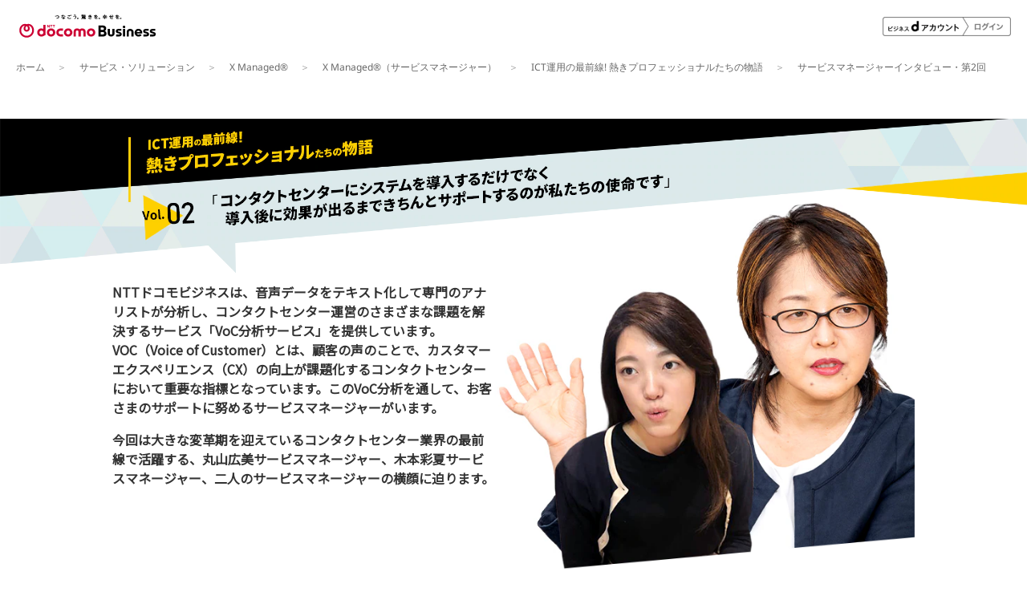

--- FILE ---
content_type: text/html; charset=UTF-8
request_url: https://www.ntt.com/business/services/xmanaged/lp/sm/interview02.html
body_size: 10524
content:
<!DOCTYPE html>
<html lang="ja">

<head>
<!-- Google Tag Manager -->
<script>(function(w,d,s,l,i){w[l]=w[l]||[];w[l].push({'gtm.start':
new Date().getTime(),event:'gtm.js'});var f=d.getElementsByTagName(s)[0],
j=d.createElement(s),dl=l!='dataLayer'?'&l='+l:'';j.async=true;j.src=
'https://www.googletagmanager.com/gtm.js?id='+i+dl;f.parentNode.insertBefore(j,f);
})(window,document,'script','dataLayer','GTM-PD9GRSH9');</script>
<!-- End Google Tag Manager -->

    <meta charset="utf-8">
    <meta http-equiv="content-type" content="text/html; charset=UTF-8">
    <link rel="icon" href="/favicon.ico" />
	<meta name="viewport" content="width=device-width,initial-scale=1.0,user-scalable=yes,shrink-to-fit=no">

	<link rel="canonical" href="https://www.ntt.com/business/services/xmanaged/lp/sm/interview02.html"/>
	<meta name="keywords" content="サービスマネージャー,インタビュー,ICT運用,システム管理者,ITIL運用,サービスマネジメント,インシデント対応,海外拠点,トータルサポート,X Managed&reg;">
	<meta name="description" content="X Managed&reg; サービスマネージャーインタビュー第2回「コンタクトセンターにシステムを導入するだけでなく、導入後に効果が出るまできちんとサポートするのが私たちの使命です」。ICT運用の最前線に立ち続ける熱きプロフェッショナル達の物語をお届けします。">
	<meta name="title" content="サービスマネージャーインタビュー・第2回 | NTTドコモビジネス 法人のお客さま">
	<title>サービスマネージャーインタビュー・第2回 | NTTドコモビジネス 法人のお客さま</title>

	<!-- OG -->
	<meta property="og:url" content="https://www.ntt.com/business/services/xmanaged/lp/sm/interview02.html" />
	<meta property="og:type" content="article" />
	<meta property="og:title" content="サービスマネージャーインタビュー・第2回" />
	<meta property="og:description" content="X Managed&reg; サービスマネージャーインタビュー第2回「コンタクトセンターにシステムを導入するだけでなく、導入後に効果が出るまできちんとサポートするのが私たちの使命です」。ICT運用の最前線に立ち続ける熱きプロフェッショナル達の物語をお届けします。" />
	<meta property="og:site_name" content="サービスマネージャーインタビュー・第2回" />
	<meta property="og:image" content="https://www.ntt.com/content/dam/nttcom/hq/jp/business/services/xmanaged/sm/interview/img/ogp_interview02_2.jpg" />
	<meta name="twitter:card" content="summary">
	<!-- /OG -->

    <link rel="stylesheet" type="text/css" href="/etc/designs/nttcom/cmn/css/style.css">
    <link rel="stylesheet" type="text/css" href="/etc/designs/default.css" />
    <link rel="stylesheet" type="text/css" href="/etc/designs/nttcom/cmn/css/mq_tab.css" media="screen and (max-width: 768px)">
    <link rel="stylesheet" type="text/css" href="/etc/designs/nttcom/cmn/css/mq_mbl.css" media="screen and (max-width: 480px)">
    <link rel="stylesheet" type="text/css" href="/etc/designs/nttcom/cmn/js/jquery.bxslider/jquery.bxslider.css">
    <link rel="stylesheet" type="text/css" href="/etc/designs/nttcom/hq/jp/cmn/css/service_jp.css" media="all" />
    <link rel="stylesheet" type="text/css" href="/etc/designs/nttcom/hq/jp/service/css/cmn_service.css" media="all">
    <link rel="stylesheet" type="text/css" href="/etc/designs/nttcom/cmn/css/breadcrumb.css" />
    <link rel="stylesheet" type="text/css" href="/etc/designs/nttcom/cmn/js/colorbox/colorbox.css" />
    <link rel="stylesheet" type="text/css" href="/etc/designs/nttcom/cmn/js/darktooltip/darktooltip.css">
    <link rel="stylesheet" type="text/css" href="/etc/designs/nttcom/cmn/css/print.css" media="print">
    <link rel="stylesheet" type="text/css" href="/etc/designs/nttcom/hq/jp/global_parts/css/re2022_header.css">

    <script type="text/javascript" src="/etc/designs/nttcom/cmn/js/jquery.min.js"></script>
    <script type="text/javascript" src="/etc/designs/nttcom/cmn/js/jquery-ui.min.js"></script>
    <script type="text/javascript" src="/etc/designs/nttcom/cmn/js/jquery.bxslider/jquery.bxslider.js"></script>
    <script type="text/javascript" src="/etc/designs/nttcom/cmn/js/jquery.sweet-scroll.min.js"></script>
    <script type="text/javascript" src="/etc/designs/nttcom/cmn/js/jquery.cookie.js"></script>
    <script type="text/javascript" src="/etc/designs/nttcom/cmn/js/colorbox/jquery.colorbox.js"></script>
    <script type="text/javascript" src="/etc/designs/nttcom/cmn/js/darktooltip/jquery.darktooltip.min.js"></script>
    <script type="text/javascript" src="/etc/designs/nttcom/cmn/js/jquery.matchHeight.js"></script>
    <script type="text/javascript" src="/etc/designs/nttcom/cmn/js/common.js"></script>
    <script type="text/javascript" src="/etc/designs/nttcom/cmn/js/breadcrumb.js"></script>
    <script type="text/javascript" src="/etc/designs/nttcom/cmn/js/site_search.js"></script>
    <script type="text/javascript" src="/etc/designs/nttcom/cmn/js/plugin_setting.js"></script>
    <script type="text/javascript" src="/etc/designs/nttcom/cmn/js/eloqua.js"></script>
    <script type="text/javascript" src="/etc/designs/nttcom/hq/jp/cmn/js/tealium.js"></script>

    <!-- cmn parts -->
    <link rel="stylesheet" type="text/css" href="/etc/designs/nttcom/hq/jp/global_parts/css/re2024_header.css" media="all">
<script type="text/javascript" src="/etc/designs/nttcom/hq/jp/global_parts/js/re2024_header.js"></script>

    <!-- common css -->
    <link rel="stylesheet" type="text/css" href="/etc/designs/nttcom/hq/jp/business/cmn/temp/css/2022/parts2022_style.css">
    <link rel="stylesheet" type="text/css" href="/etc/designs/nttcom/hq/jp/business/cmn/temp/css/2022/lity.css">

    <!--========== 個別CSSここから =================================================-->
	<link rel="stylesheet" type="text/css" href="/etc/designs/nttcom/hq/jp/business/services/xmanaged/css/style.css" media="all">
	<link rel="stylesheet" type="text/css" href="/etc/designs/nttcom/hq/jp/business/services/xmanaged/css/tab_smaller.css">
	<link rel="stylesheet" type="text/css" href="/etc/designs/nttcom/hq/jp/business/services/xmanaged/css/style_add1803.css">
	<link rel="stylesheet" type="text/css" href="/etc/designs/nttcom/hq/jp/business/services/xmanaged/sm/css/interview_each_new.css" media="all">
    <link rel="stylesheet" type="text/css" href="/etc/designs/nttcom/hq/jp/business/services/xmanaged/lp/sm/css/sm_2308.css" media="all">
	<link rel="stylesheet" href="https://fonts.googleapis.com/css?family=Noto+Sans+JP&display=swap">
    <!--========== 個別CSSここまで =================================================-->

    <!-- common js -->
    <script type="text/javascript" src="/etc/designs/nttcom/hq/jp/business/cmn/temp/js/2022/parts2022_script.js"></script>
    <script type="text/javascript" src="/etc/designs/nttcom/hq/jp/business/cmn/temp/js/2022/lity.min.js"></script>

    <!--========== 個別JSここから =================================================-->
    <!--========== 個別JSここまで =================================================-->

    <!-- admin parts -->
    
<!-- Mieruca Embed Code -->
<!-- Begin Mieruca Embed Code --><script type="text/javascript" id="mierucajs">window.__fid = window.__fid || [];__fid.push([897847401]);(function() {function mieruca(){if(typeof window.__fjsld != "undefined") return; window.__fjsld = 1; var fjs = document.createElement('script'); fjs.type = 'text/javascript'; fjs.async = true; fjs.id = "fjssync"; var timestamp = new Date;fjs.src = ('https:' == document.location.protocol ? 'https' : 'http') + '://hm.mieru-ca.com/service/js/mieruca-hm.js?v='+ timestamp.getTime(); var x = document.getElementsByTagName('script')[0]; x.parentNode.insertBefore(fjs, x); };setTimeout(mieruca, 500); document.readyState != "complete" ? (window.attachEvent ? window.attachEvent("onload", mieruca) : window.addEventListener("load", mieruca, false)) : mieruca();})();</script><!-- End Mieruca Embed Code -->

    <!-- コンバージョンミエルカ tag www.ntt.com www.mkt.ntt.com -->
    <script>
        (function (w, d, s, u) {
            // TAG VERSION 1.00
            if (w._wsq_init_flg) {
                return false;
            }
            w._wsq_init_flg = true;
            _wsq = w._wsq || (_wsq = []);
            _wsq.push(['init', u, 2497]);
            _wsq.push(['domain', 'www.ntt.com']);
            _wsq.push(['domain', 'www.mkt.ntt.com']);
            var a = d.createElement(s);
            a.async = 1;
            a.charset = 'UTF-8';
            a.src = 'https://cdn.' + u + '/share/js/tracking.js';
            var b = d.getElementsByTagName(s)[0];
            b.parentNode.insertBefore(a, b);
        })(window, document, 'script', 'cv.mieru-ca.com');
    </script><!-- End Mieruca Embed Code -->
</head>

<body>
<!-- Google Tag Manager (noscript) -->
<noscript>
<iframe src="https://www.googletagmanager.com/ns.html?id=GTM-PD9GRSH9" height="0" width="0" style="display:none;visibility:hidden"></iframe>
</noscript>
<!-- End Google Tag Manager (noscript) -->

    <!-- admin parts -->
    
    <div class="wrapper">
        <!-- cmn header -->
        <!-- ヘッダーパターン7： 法人サイト配下LP -->
<!-- I-SEARCH_EXCEPT_TAG_START -->

<header>
<!-- logo-Search  -->
<div class="global-header lp_header">
  <a class="global-header__brand lp_header__brand" href="/index.html">
    <img src="/content/dam/nttcom/cmn/img/header/ntt-docomo-business_logo_jp_1line.svg" alt="NTTドコモビジネス" width="280px" height="auto" loading="lazy">
  </a>
  <div class="global-header__trailing">
    <ul class="global-header__actions">

      <li class="global-header__btnlogin pc_global-header__btnlogin tab-sp_global-header__btnlogin" style="display:none;">
        <a href="/docomo-id-biz/auth-login.html?orgurl=%2Fbusiness%2Fservices%2Fxmanaged%2Flp%2Fsm%2Finterview02.html" onclick="dataLayer.push({'event':'LinkClick', 'ec':'click', 'ea':'c_click', 'el':'cp_nttcom-toppage_global-header_business-d'});">
          <img src="/content/dam/nttcom/hq/jp/business/lp/img/btn_login_businesspoint.png" alt="" loading="lazy">
        </a>
      </li>
      <li class="global-header__btnlogout pc_global-header__btnlogout tab-sp_global-header__btnlogout lp-header__btnlogout" style="display:none;">
        <a href="/docomo-id-biz/auth-logout.html?orgurl=%2Fbusiness%2Fservices%2Fxmanaged%2Flp%2Fsm%2Finterview02.html" onclick="dataLayer.push({'event':'LinkClick', 'ec':'click', 'ea':'c_click', 'el':'cp_nttcom-toppage_global-header_business-d'});">
          <img src="/content/dam/nttcom/hq/jp/business/lp/img/btn_logout__businesspoint.png" alt="" loading="lazy">
        </a>
      </li>
    </ul>
  </div>
</div>

  <!-- breadcrumbs -->
  <ul itemscope itemtype="http://schema.org/BreadcrumbList" class="new_breadcrumb">
    <li itemprop="itemListElement" itemscope itemtype="http://schema.org/ListItem">
        <a itemprop="item" href="/business.html"><span itemprop="name">ホーム</span></a>
        <meta itemprop="position" content="1" />
    </li>
    <li itemprop="itemListElement" itemscope itemtype="http://schema.org/ListItem">
        <a itemprop="item" href="/business/services.html"><span itemprop="name">サービス・ソリューション</span></a>
        <meta itemprop="position" content="2" />
    </li>
    <li itemprop="itemListElement" itemscope itemtype="http://schema.org/ListItem">
        <a itemprop="item" href="/business/services/xmanaged.html"><span itemprop="name">X Managed®</span></a>
        <meta itemprop="position" content="3" />
    </li>
    <li itemprop="itemListElement" itemscope itemtype="http://schema.org/ListItem">
        <a itemprop="item" href="/business/services/xmanaged/lp/sm.html"><span itemprop="name">X Managed®（サービスマネージャー）</span></a>
        <meta itemprop="position" content="4" />
    </li>
    <li itemprop="itemListElement" itemscope itemtype="http://schema.org/ListItem">
        <a itemprop="item" href="/business/services/xmanaged/lp/sm/interview.html"><span itemprop="name">ICT運用の最前線! 熱きプロフェッショナルたちの物語</span></a>
        <meta itemprop="position" content="5" />
    </li>
    <li itemprop="itemListElement" itemscope itemtype="http://schema.org/ListItem">
        <span itemprop="name">サービスマネージャーインタビュー・第2回</span>
        <meta itemprop="position" content="6" />
    </li>
</ul>
  <!-- /breadcrumbs -->

</header>

<script src="/docomo-id-biz/auth-com-d-biz-o1.js.php"></script>
<script>
com_d_biz.check_login(function(isLoggedIn) {
  $(function() {
    if (isLoggedIn === true) {
      $(".global-header__btnlogout").show();
    } else {
      $(".global-header__btnlogin").show();
    }
  });
});
</script>

<!-- I-SEARCH_EXCEPT_TAG_END -->
<!-- /ヘッダーパターン7： 法人サイト配下LP -->
        <main class="service_manager_interview">
            <div class="main-article">
                <!-- ========================== メイン部分ここから ========================== -->
                <div class="sectioning sec-01">
                    <div class="sectioning_layout-outer">
                              <h1>
                                  <img src="/content/dam/nttcom/hq/jp/business/services/xmanaged/sm/interview/img/inveview02_title.png" alt="ICT運用の最前線！熱きプロフェッショナルたちの物語　vol.02「コンタクトセンターにシステムを導入するだけでなく導入後に効果が出るまできちんとサポートするのが私たちの使命です」" class="pc-only" loading="lazy">
                                  <img src="/content/dam/nttcom/hq/jp/business/services/xmanaged/sm/interview/img/inveview02_title_w768.png" alt="ICT運用の最前線！熱きプロフェッショナルたちの物語　vol.02「コンタクトセンターにシステムを導入するだけでなく導入後に効果が出るまできちんとサポートするのが私たちの使命です」" class="tb-only" loading="lazy">
                                  <img src="/content/dam/nttcom/hq/jp/business/services/xmanaged/sm/interview/img/inveview02_title_w480.png" alt="ICT運用の最前線！熱きプロフェッショナルたちの物語　vol.02「コンタクトセンターにシステムを導入するだけでなく導入後に効果が出るまできちんとサポートするのが私たちの使命です」" class="sp-only" loading="lazy">
                              </h1>
                    </div>
                </div>
                      
                <div class="sectioning sec-03">
                    <div class="sectioning_layout-outer">
                            <div class="sectioning_layout-inner">
                                <div class="sectioning_layout-inner_txt">
                                    <p>NTTドコモビジネスは、音声データをテキスト化して専門のアナリストが分析し、コンタクトセンター運営のさまざまな課題を解決するサービス「VoC分析サービス」を提供しています。VOC（Voice of Customer）とは、顧客の声のことで、カスタマーエクスペリエンス（CX）の向上が課題化するコンタクトセンターにおいて重要な指標となっています。このVoC分析を通して、お客さまのサポートに努めるサービスマネージャーがいます。</p>
                                    <p>今回は大きな変革期を迎えているコンタクトセンター業界の最前線で活躍する、丸山広美サービスマネージャー、木本彩夏サービスマネージャー、二人のサービスマネージャーの横顔に迫ります。</p>
                                </div>
                                <div class="sectioning_layout-inner_photo"><img src="/content/dam/nttcom/hq/jp/business/services/xmanaged/sm/interview/img/interview02_photo01_2.png" alt="" loading="lazy"></div>
                            </div>
                    </div>
                </div>
                                  
                <div class="sectioning sec-05">
                    <div class="sectioning_layout-outer">
                <!--
                                <div class="sectioning_layout-e_outer_before">
                                    <div class="sectioning_layout-e_outer_before_before"></div>
                                    <div class="sectioning_layout-e_outer_before_after"></div>
                                </div>
                -->
                                <div class="drawFig01 interview02">
                                    <div class="drawTriangle1"></div>
                                    <div class="drawTriangle2"></div>
                                </div>
                                <div class="sectioning_layout-inner_bg">
                                    <div class="sectioning_layout-inner">
                                        <div class="sectioning_layout-inner_in">
                                        <div class="interviews">
                                            <div class="interview_each" id="interview01">
                                                <div class="interview_each_before"></div>
                                                <div class="interview_each-inner">
                                                    <div class="interview_each-inner_in pdb30">
                        <h3><img src="/content/dam/nttcom/hq/jp/business/services/xmanaged/sm/interview/img/interview02_sec-05_title01.png" alt="コンタクトセンターのCX向上をスピード・柔軟対応で支える" loading="lazy"></h3>
                <p>NTTドコモビジネスの丸山広美と木本彩夏は、ソリューションサービス部第二マネージドソリューション部門第八グループのサービスマネージャーです。丸山サービスマネージャーはオペレーターの育成支援、応対品質の向上といったヒューマンリソース側、木本サービスマネージャーはコンタクトセンターを構成するシステムの技術的な側面から、コンタクトセンター運営の支援に携わってきました。</p>
                <p>丸山サービスマネージャーは、近年、コンタクトセンターは変革期を迎えていると語ります。「ひと昔前の業務効率化を中心としたコストセンターという位置付けから、現在は電話、Web、メール、SNSといった多様なチャネルを横断したCXの実現が求められるようになっています。多くのコンタクトセンターでCX向上のためにさまざまなサービスとシステムの導入が進んでいますが、想定していた成果が出ない、うまく使いこなせないというお悩みを抱えるお客さまも少なくありません。そうした課題を解決することは、私たちサービスマネージャーの大切な仕事となっています」</p>
                
                                                        <div class="profile-box_each-inner photo-right">
                                                            <figure class="interview_each-inner-photo"><img src="/content/dam/nttcom/hq/jp/business/services/xmanaged/sm/interview/img/interview02_photo02.jpg" alt="" loading="lazy"></figure>
                                                            <p class="position">NTTドコモビジネス株式会社<br>
                ビジネスソリューション本部<br>
                ソリューションサービス部<br>
                第二マネージドソリューション部門<br>
                第八グループ<br>
                主査 丸山広美</p>
                                                            <p class="profile">人材育成、営業を経て、現在は保守運用を担当しています。得意分野は、コンタクトセンターの運用です。日々の業務では、「前向き」でいることをこだわりに、自分の売りであるコミュニケーションスキルを活かしながら、お客さまをサポートしています。休日には、料理をして過ごします。</p>
                                                        </div>
                
                <p>木本サービスマネージャーは、その理由について説明します。「お客さまがシステムやサービスの『導入フェーズ』、導入後の『運用フェーズ』を別々に考えていることが一因として考えられます。システムやサービスを導入した後は自社で回す、あるいはベンダーと別のコンサル会社に依頼するといったケースは珍しくありません。導入フェーズにとどまらず、導入後に効果が出るまできちんとサポートするのが私たちの使命です」</p>
                <p>コンタクトセンターの抱える課題を解決するファーストステップは、サービスマネージャーによるコンサルティングです。二人のサービスマネージャーは、それぞれの立場から異なるこだわりを持ってコンサルティングに挑んでいるといいます。</p>
                <p>丸山サービスマネージャーが大事にしているのは、「スピード感」です。「システム、サービスの導入は半年、1年がかりになることも珍しくありません。それでも、お客さまは一刻も早く解決したいために、私たちコンサルに声をかけてくださるのだと考えています。ですから、『その場でできることはすぐにやる』を自分のテーマに、お客さまからのご相談は即対応による素早い課題解決を心がけています」</p>
                <p>一方、木本サービスマネージャーはシステムや機能にとらわれない「柔軟な対応」を大事にしています。「お客さまにとっては、システムの構成や機能よりも、使い心地の良さ、効果的な回し方、導入によって解決できる課題、得られるメリットなどが重要です。コンサルをする際には、お客さまの視点から、お客さまの利益に結びつけるにはどうすればいいのかをお話しすることに力を入れています」</p>
                                                    </div>
                                                </div>
                                                <div class="interview_each_after"></div>
                                            </div>
                
                                            <div class="interview_each" id="interview02">
                                                <div class="interview_each_before"></div>
                                                <div class="interview_each-inner">
                                                    <div class="interview_each-inner_in">
                                                        <h3><img src="/content/dam/nttcom/hq/jp/business/services/xmanaged/sm/interview/img/interview02_sec-05_title02.png" alt="「最適なツールを組み合わせ、誰もが使える仕組みをつくる」" loading="lazy"></h3>
                
                                                        <div class="profile-box_each-inner photo-left pdb20">
                                                            <figure class="interview_each-inner-photo"><img src="/content/dam/nttcom/hq/jp/business/services/xmanaged/sm/interview/img/interview02_photo03_2.jpg" alt="" loading="lazy"></figure>
                                                            <p class="position">NTTドコモビジネス株式会社<br>
                ビジネスソリューション本部<br>
                ソリューションサービス部<br>
                第二マネージドソリューション部門<br>
                第八グループ<br>
                木本彩夏</p>
                                                            <p class="profile">NTTドコモビジネス入社後、コンタクトセンターのアウトソーシングを担うチームで、コンサルティング・セールス、さらにセンターの業務プロセス改善、新規ソリューション開発に従事しています。新たなコンタクトセンターソリューションの開発においては、ダッシュボード開発のコアメンバーとして頑張っています。<br>
                                                            海外旅行が大好きで休みの度に旅行に出かけています。最近ではサービス開発に活用できるよう、UXデザイン、ワークショップデザインについて勉強中です。</p>
                                                        </div>
                
                                                        <p>ヒューマンリソース側とシステム側、もともとは別アプローチを行っていた二人のサービスマネージャーを結びつけるきっかけとなったのが「VoC分析サービス」です。これはお客さまの応対履歴を音声マイニングでテキスト化。ビッグデータを分析し、コンタクトセンターの改善や変革の指標について明確化につなげるサービスです。</p>
                                                        <p>コンタクトセンターによって受電する内容、ユーザー層は異なり、お客さまの抱える課題もさまざまです。そのような潜在的な課題をコンサルティングで明らかにしていくことが、サービスマネージャーの仕事だといいます。</p>
                <p>「テキスト化したビッグデータを分析し、オペレーターの教育に使う、FAQとチャットボットによる新たな窓口をつくる。あるいは、商品やサービスに関する声が多ければ、マーケティング部門、開発部門に展開して品質向上、新商品の開発に役立てることもできます。『VoC分析サービス』は、直近に解決すべき課題を見極め、提案するためにあります」（木本サービスマネージャー）</p>
                <p>VoCは、現場でのトライ＆エラーを繰り返し、データ分析を起点としてPDCAを回して改善活動を続けていくことに意味があると丸山サービスマネージャーは明かします。</p>
                <p>「新たなサービス、システムを導入すると、経験値の高い一定数の方はすぐに使いこなせます。しかし、それでは十分ではありません。経験やITリテラシーに関係なく、誰もが使いこなせるよう補正するのが『VoC分析サービス』の役割です。</p>
                <p>お客さまにとっては、費用面も気になるところだと思います。私たちは自社サービスにとらわれることなく、お客さまの費用負担を抑えて、効果を最大化するサービスを組み合わせることがベストな提案だと考えています。お客さまの都合を考慮した提案を心がけています」（丸山サービスマネージャー）</p>
                                                        
                                                        <div class="profile-box_each-inner pdb20">
                                                            <figure class="interview_each-inner-photo photo-center"><img src="/content/dam/nttcom/hq/jp/business/services/xmanaged/sm/interview/img/interview02_img01.png" alt="" loading="lazy"></figure>
                                                        </div>
                                                    </div>
                                                </div>
                                                <div class="interview_each_after"></div>
                                            </div>
                
                                            <div class="interview_each" id="interview03">
                                                <div class="interview_each_before"></div>
                                                <div class="interview_each-inner">
                                                    <div class="interview_each-inner_in">
                                                        <h3><img src="/content/dam/nttcom/hq/jp/business/services/xmanaged/sm/interview/img/interview02_sec-05_title03.png" alt="「組織全体を巻き込む横串通しの提案をしたい」" loading="lazy"></h3>
                <p>現在、「VoC分析サービス」は、金融業、保険業、メーカーなど幅広い分野の企業に導入されています。NTTドコモビジネスの案件の多くは検証段階であるものの、すでに別チャネルで展開される案件では大きな成果が出ているといいます。</p>
                <p>「オペレーターの応対品質が上がった、チャットボットがうまく回るようになり、オペレーターの稼働負担が減った、開発部門と連携して新商品づくりに反映しているといった声も届いています。中小規模のセンターではオペレーターの離職が大きな打撃になるため、新人研修の短縮するために利用するケースもあります」（木本サービスマネージャー）</p>
                <p>「VoC分析サービス」の活用は、NTTドコモビジネス内でも進んでいます。「サービス導入により、コールの削減、業務の効率化で効果が出ており、離職率も下がっています。このような社内で得た知見、ノウハウを活かした有益な提案をお客さまにお届けしたいと思っています」（木本サービスマネージャー）</p>
                <p>今後の展望として、二人のサービスマネージャーは大きな夢を描いているようです。これまでWeb、メール、SNSといった顧客応対の履歴はテキストデータとして管理できましたが、電話のみが音声データでした。それを「VoC分析サービス」によってテキスト化できるようになったことで、チャネルのデータ集約が容易になりました。この点について、木本サービスマネージャーは可能性を感じています。</p>
                <p>「マルチチャネル、オムニチャネルのデータを、ひとつのツールに集約・分析できる基盤ができ上がりつつあります。今後は組織内のCRM、SFAなどと連携させ、組織を横断したデータ分析、活用の仕組みづくりに取り組んでいく計画です」（木本サービスマネージャー）</p>
                <p>丸山サービスマネージャーは、効率化のみを目指す従来のセンター運営からの脱却を呼びかけています。「コンタクトセンターがプロフィットセンターに生まれ変わるには、その殻を破り、センター内で得たデータや知見を社内のあらゆる関連部署にフィードバックし、CXにつなげていくことが唯一の方法だと考えています。縦割りの組織を突き抜けるためには、経営層の説得材料となる分析データが必要です。そのお手伝いをサービスマネージャーとして全力でサポートしていきます」</p>
                
                <p class="fs-12">※肩書き、プロフィールは取材当時のものです</p>
                
                                                        <div class="profile-box_each-inner mgt50">
                                                            <figure class="interview_each-inner-photo photo-center"><img src="/content/dam/nttcom/hq/jp/business/services/xmanaged/sm/interview/img/interview02_img02.png" alt="" loading="lazy"></figure>
                                                        </div>
                                                    </div>
                                                </div>
                                            <div class="interview_each_after"></div>
                                            </div>
                                        </div>
                                    </div>
                                    </div>
                                </div>
                <!--
                                <div class="sectioning_layout-e_outer_after">
                                    <div class="sectioning_layout-e_outer_after_before"></div>
                                    <div class="sectioning_layout-e_outer_after_after"></div>
                                </div>
                -->
                                <div class="drawFig02 interview02">
                                    <div class="drawTriangle1"></div>
                                    <div class="drawTriangle2"></div>
                                </div>
                    </div>
                </div>
                      
                <!-- ==================== SMインタビュー　リンク include ==================== -->
                <script>
	$(function () {
		var pathname = location.pathname;
		var filename_ex = pathname.match(".+/(.+?)([\?#;].*)?$")[1];

		var prev_page = '/business/services/xmanaged/lp/sm/';
		var next_page = prev_page;
		var prev_fig = '/content/dam/nttcom/hq/jp/business/services/xmanaged/sm/interview/img/';
		var next_fig = prev_fig;
		var prev_text = '';
		var next_text = '';
		var sec_bg01 = 'url(' + prev_fig + 'interview_sec-links_bg01.png' + ')';
		var sec_bg02 = 'url(' + prev_fig + 'interview_sec-links_bg02.png' + ')';
		var sec_bg03 = 'url(' + prev_fig + 'interview_sec-links_bg03.png' + ')';
		var sec_bg04 = 'url(' + prev_fig + 'interview_sec-links_bg04.png' + ')';


		page_array = [
			['', '', '', ''],
			['interview01.html', 'interview_photo01.png', '「運用トラブルもポジティブにとらえ誠実に立ち向かうことがサービスマネージャーの資質だと考えています」', sec_bg01],
			['interview02.html', 'interview_photo02_2.png', '「コンタクトセンターにシステムを導入するだけでなく、導入後に効果が出るまできちんとサポートするのが私たちの使命です」', sec_bg02],
			['interview03.html', 'interview_photo03-001.png', '「日本全国の店舗で毎日問題は起きています。だから対処と合わせた再発防止策が必要なのです」', sec_bg03],
			['interview04.html', 'interview_photo04-001.png', '「守るべき聖域を守りながらDXにも挑む。常に考えているのはお客さまの事業の未来」', sec_bg01],
			['interview05.html', 'interview_photo05-001.png', '航空会社のビジネス価値を向上させる10年先を見据えた関係づくり', sec_bg04],
			['interview06.html', 'interview_photo07-001.png', 'AIでネットワークを可視化する最新ネットワーク分析ソリューション、生みの親が語る“DXにかける想い”', sec_bg01],
			['interview07.html', 'interview_photo09-001.png', 'One for all, All for oneの精神が生む安心のITサービスマネジメント', sec_bg01],
			['interview08.html', 'interview_photo10-001.png', '日々、拡大するセキュリティ対策の最前線へ。常に先読み、先回りで考動するプロの日常を追う。', sec_bg04],
			['interview09.html', 'interview_photo11-001.png', '官公庁のデジタル化を支えるサービスマネージャーが志すのは“人間味”だった', sec_bg01],
			['interview10.html', 'interview_photo12-001.png', 'メディア業界発展のために貫き通す「お客さまファースト」主義の全容', sec_bg01],
			['interview11.html', 'interview_photo13-001.png', '2万超えの店舗を結ぶネットワークシステムで前代未聞のオペレーション自動化を完遂した4人の侍', sec_bg01],
			['interview_r01.html', 'interview_photo_r01-001.png', '最前線で輝きはじめるルーキーたちの本音～運用保守～', sec_bg01],
			['interview_r02.html', 'interview_photo_r02-001.png', '最前線で輝きはじめるルーキーたちの本音～ソリューション開発～', sec_bg01],
			['interview12.html', 'interview_photo14-001.png', '多言語ヘルプデスクのオフショアで大切となるコミュニケーションの心がけ', sec_bg02],
			['interview13.html', 'interview_photo16-001.png', '6,000回線のマイグレーション！　難解なパズルを解くように挑む', sec_bg03],
		];

		var counter = page_array.length - 1; //10
		for (var i = 1; i <= counter; i++) {
			if (filename_ex === page_array[i][0]) {
				if (i != 1) {
					prev_page += page_array[i - 1][0];
					prev_fig += page_array[i - 1][1];
					prev_text = page_array[i - 1][2];
					$('.sec-links .sec-links_block:nth-of-type(1) .sec-links_fig').css('background-image', page_array[i - 1][3]);
				} else {
					$('.sec-links .sec-links_block:nth-of-type(1) > *').css('display', 'none');
				}

				if (i < counter) {
					next_page += page_array[i + 1][0];
					next_fig += page_array[i + 1][1];
					next_text = page_array[i + 1][2];
					$('.sec-links .sec-links_block:nth-of-type(2) .sec-links_fig').css('background-image', page_array[i + 1][3]);
				} else {
					$('.sec-links .sec-links_block:nth-of-type(2) > *').css('display', 'none');
				}
			}
		}

		$('.sec-links').css('display', 'block');
		$('.sec-links .sec-links_block:nth-of-type(1) a').attr('href', prev_page);
		$('.sec-links .sec-links_block:nth-of-type(2) a').attr('href', next_page);
		$('.sec-links .sec-links_block:nth-of-type(1) .sec-links_fig img').attr('src', prev_fig);
		$('.sec-links .sec-links_block:nth-of-type(2) .sec-links_fig img').attr('src', next_fig);
		$('.sec-links .sec-links_block:nth-of-type(1) .sec-links_text').text(prev_text);
		$('.sec-links .sec-links_block:nth-of-type(2) .sec-links_text').text(next_text);
	});
</script>
<div class="sectioning sec-links">
	<div class="sectioning_layout-outer">
		<div class="sectioning_layout-inner">
			<div class="sectioning_layout-inner_in">
				<div class="sec-links_block">
					<a href="javascirpt:void(0);">
						<span class="sec-links_arrow">前回のインタビュー記事</span>
						<figure class="sec-links_fig"><img src="#" alt="" loading="lazy"></figure>
						<p class="sec-links_text"></p>
					</a>
				</div>

				<div class="sec-links_block">
					<a href="javascirpt:void(0);">
						<span class="sec-links_arrow">次回のインタビュー記事</span>
						<figure class="sec-links_fig"><img src="#" alt="" loading="lazy"></figure>
						<p class="sec-links_text"></p>
					</a>
				</div>
			</div>
		</div>
	</div>
</div>                      
                <div class="sectioning sec-07">
                    <div class="sectioning_layout-outer">
                        <div class="sectioning_layout-inner"><a href="/business/services/xmanaged/lp/sm/interview.html">一覧ページに戻る</a>
                        </div>
                    </div>
                </div>
                <!-- ========================== メイン部分ここまで ========================== -->
            </div><!-- /.main-article -->
        </main>

        <!-- ========================== 右追従ボタンここから ========================== -->
        <!--右追従ボタンは必須ではありません-->
        <div class="ContactUsButtonHQJp">
            <div class="contactUsButton">
                <a href="https://www.mkt.ntt.com/jp_PS_inq_1068_80_reg.html" target="_blank" onclick="dataLayer.push({'event':'sendEvent','eventCategory':'CRP_BIZ','eventAction':'Click','eventLabel':'show_inquiry_fl'});">お問い合わせ</a>
            </div>
        </div>
        <!-- ========================== 右追従ボタンここまで ========================== -->

        <!-- ========================== トップへここから ========================== -->
        <!--トップへは必須ではありません-->
        <div class="BackToTop">
            <div class="sub_backTo-top">
                <p class="goPageTop">このページのトップへ</p>
            </div>
        </div>
        <!-- ========================== トップへここまで ========================== -->

        <!-- cmn parts -->
        <!-- I-SEARCH_EXCEPT_TAG_START -->

<footer>
    <div class="footerInner">
        <div class="SocialMediaHQ">
            <div class="snsArea">
                <ul class="sns cf">
                    <li>
                        <a href="/about-us/hp/social/list.html#x">
                            <img src="/content/dam/nttcom/hq/cmn/img/cmn_ic_footer_x.png" width="25px" height="25px" alt="x" class="footer-sns-icon-img" loading="lazy">
                        </a>
                    </li>
                    <li>
                        <a href="/about-us/hp/social/list.html#facebook">
                            <img src="/content/dam/nttcom/hq/cmn/img/cmn_ic_footer_facebook.png" width="25px" height="25px" alt="facebook" class="footer-sns-icon-img" loading="lazy">
                        </a>
                    </li>
                    <li>
                        <a href="/about-us/hp/social/list.html#instagram">
                            <img src="/content/dam/nttcom/hq/cmn/img/cmn_ic_footer_instagram.png" width="25px" height="25px" alt="Instagram" class="footer-sns-icon-img" loading="lazy">
                        </a>
                    </li>
                    <li>
                        <a href="/about-us/hp/social/list.html#youtube">
                            <img src="/content/dam/nttcom/cmn/img/cmn_ic_footer_youtube.png" width="25px" height="25px" alt="youtube" class="footer-sns-icon-img" loading="lazy">
                        </a>
                    </li>
                </ul>
            </div>
        </div>

        <div class="linkArea">
            <div class="par parsys">
                <div class="HTML section">

                    <div class="linkArea">
                        <ul class="link">
                            <li><a href="/sitemap.html">サイトマップ</a></li>
                            <li><a href="/about-us/hp.html">サイトのご利用条件</a></li>
                            <li><a href="/contact.html">お問い合わせ／FAQ</a></li>
                            <li><a href="/business/navi/servicetop.html">サービス一覧</a></li>
                            <li><a href="/about-us/hp/privacy.html">プライバシーポリシー</a></li>
                            <li><a href="/about-us/hp/accessibility.html">ウェブアクセシビリティポリシー</a></li>
                            <li><a href="/about-us/hp/webbeacon.html#exsend">情報の外部送信について</a></li>
                            <li><a href="https://nttdocomo-group.com/index.html" target="_blank" rel="noopener noreferrer">NTTドコモグループ</a><img src="/content/dam/nttcom/img/external-link-icon-red.svg" alt="別ウィンドウで開きます。" class="footer-link_blank_img"></li>
                        </ul>
                    </div>
                </div>
            </div>
        </div>

        <div class="langArea cf">
            <div class="CountryLanguageCopyright">
                <p class="copyright"><a href="/copyright.html" lang="en">© NTT DOCOMO BUSINESS, Inc. All Rights Reserved.</a></p>
            </div>
        </div>

    </div>
    <script type="text/javascript" src="/etc/designs/nttcom/cmn/js/gtm.js"></script>
</footer>

<!-- I-SEARCH_EXCEPT_TAG_END -->    </div>

    <!-- admin parts -->
    </body>

</html>

--- FILE ---
content_type: text/css
request_url: https://www.ntt.com/etc/designs/nttcom/hq/jp/global_parts/css/re2022_header.css
body_size: 51
content:
@charset "UTF-8";

.global-header__btnlogin img, .global-header__btnlogout img {
    width: 160px;
    margin-right: 20px;
}

.global-header__btnlogin img:hover, .global-header__btnlogout img:hover {
    filter: opacity(80%);
}

@media screen and  (max-width: 768px)  {
    .global-header__btnlogin img, .global-header__btnlogout img {
        width: 120px;
    }

    .global-header__btnlogin , .global-header__btnlogout  {
        text-align: right;
    }

}

.global-header__btnlogin , .global-header__btnlogout  {
    text-align: right;
}

@media screen and  (min-width: 769px)  and (max-width: 1024px)  {
    .global-header__btnlogin img, .global-header__btnlogout img {
        width: 180px;
        padding-right: 20px;
    }
}

--- FILE ---
content_type: text/css
request_url: https://www.ntt.com/etc/designs/nttcom/hq/jp/business/cmn/temp/css/2022/parts2022_style.css
body_size: 7512
content:
@charset "UTF-8";
/*---------------------------------------
	docomo parts2022 style
---------------------------------------*/
main {
  font-size: 16px;
  font-size: 1rem;
}

main *,
main *:before,
main *:after {
  -webkit-box-sizing: border-box;
          box-sizing: border-box;
}

main h1, main h2, main h3, main h4, main ul, main ol, main dl, main li, main dt, main dd, main p, main div, main span, main img, main a {
  margin: 0;
  padding: 0;
  border: 0;
  vertical-align: baseline;
}

main h3 {
  font-size: 16px;
  font-size: 1rem;
}

main article, main aside, main figure, main figcaption, main section {
  display: block;
}

main ol, main ul {
  list-style: none;
  list-style-type: none;
}

main img {
  max-width: 100%;
  height:auto;
}

main a {
  text-decoration: none;
}

main a img:hover {
  -webkit-transition: all .25s linear 0s;
  transition: all .25s linear 0s;
  opacity: 0.8;
}

main .hover {
  cursor: pointer;
}

main * {
  -webkit-box-sizing: border-box;
          box-sizing: border-box;
  color: #333;
  position: relative;
}

main img {
  max-width: 100%;
  height:auto;
}

main .ta-right {
  text-align: right;
}

main .ta-center {
  text-align: center;
}

main .ta-left {
  text-align: left;
}

main .over-tablet {
  display: block;
}

@media screen and (max-width: 768px) {
  main .over-tablet {
    display: none;
  }
}

main .under-tablet {
  display: none;
}

@media screen and (max-width: 768px) {
  main .under-tablet {
    display: block;
  }
}

main .color-wh {
  color: #fff;
}

.img-mv {
  background-color: #f2f2f2;
  overflow: hidden;
}

@media screen and (min-width: 769px) {
  .img-mv.bg-linear {
    background: -webkit-linear-gradient(330deg, #f2f2f2 0%, #f2f2f2 60%, #cc0033 60%, #cc0033 100%);
    background: linear-gradient(120deg, #f2f2f2 0%, #f2f2f2 60%, #cc0033 60%, #cc0033 100%);
  }
}

.img-mv .movie-link {
  display: inline-block;
  font-size: 0;
  line-height: 1;
}

.img-mv .movie-link a {
  display: inline-block;
}

.img-mv .movie-link a::before {
  background-image: url("/content/dam/nttcom/hq/jp/business/cmn/temp/2022/icon_play-button-hover.png");
  background-repeat: no-repeat;
  background-size: contain;
  content: "";
  display: block;
  height: 60px;
  width: 60px;
  position: absolute;
  top: calc(50% - 30px);
  left: calc(50% - 30px);
  z-index: 5;
}

.img-mv .movie-link a::after {
  background-color: #fff;
  content: "";
  display: block;
  height: 100%;
  left: 0;
  opacity: 0;
  position: absolute;
  top: 0;
  -webkit-transition: opacity .5s;
  transition: opacity .5s;
  width: 100%;
}

.img-mv .movie-link a:hover::after {
  opacity: 0.5;
}

.img-mv .movie-link img {
  max-height: 250px;
  width: auto;
}

.img-mv__image {
  height: 100%;
  min-height: 360px;
  position: absolute;
  width: 100%;
}

.img-mv__image img {
  height: 100%;
  -o-object-fit: cover;
     object-fit: cover;
  position: absolute;
  right: 0;
  top: 50%;
  -webkit-transform: translate(0%, -50%);
          transform: translate(0%, -50%);
  width: auto;
}

@media screen and (max-width: 768px) {
  .img-mv__image {
    display: none;
    min-height: auto;
  }
}

.img-mv__contents {
  margin: 0 auto;
  max-width: 1260px;
  padding: 0 20px;
  width: 100%;
}

@media screen and (min-width: 769px) {
  .img-mv__contents {
    padding: 0 50px;
  }
}

.img-mv__contents--inner {
  max-width: 700px;
  min-height: 360px;
  padding: 20px 0;
  width: 50%;
}

@media screen and (max-width: 768px) {
  .img-mv__contents--inner {
    max-width: none;
    min-height: auto;
    padding: 20px 0 0;
    width: 100%;
  }
}

.img-mv__contents--title {
  font-weight: bold;
  line-height: 1.5;
  margin-bottom: 1.0em;
}

.img-mv__contents--title h1 {
  font-size: 30px;
  font-size: 1.875rem;
  text-align: left;
}

.img-mv__contents--title p {
  font-size: 16px;
  font-size: 1rem;
  margin: 8px 0 0;
}

.img-mv__contents--summary {
  font-size: 16px;
  font-size: 1rem;
  line-height: 1.5;
}

.img-mv__contents--summary--title {
  font-weight: bold;
  margin-bottom: 1.5rem;
}

.img-mv__contents--summary *:not(.img-mv__contents--summary--title) {
  margin-bottom: 1.0rem;
}

.img-mv__contents--summary *:not(.img-mv__contents--summary--title):last-of-type {
  margin-bottom: 0;
}

@media screen and (min-width: 769px) {
  .img-mv__contents--button {
    display: -webkit-box;
    display: -webkit-flex;
    display: -ms-flexbox;
    display: flex;
    height: 60px;
    margin: 30px 0 0;
  }
  .img-mv__contents--button p:first-of-type {
    width: 293px;
  }
}

@media screen and (min-width: 769px) and (min-width: 769px) {
  .img-mv__contents--button p:first-of-type {
    min-width: 293px;
  }
}

@media screen and (max-width: 768px) {
  .img-mv__contents--button {
    margin: 30px auto 20px;
    max-width: 100%;
    width: calc(100% + 40px);
  }
  .img-mv__contents--button p:not(.img-mv__contents--button--image) {
    display: inline-block;
    width: 242px;
    z-index: 5;
  }
}

@media screen and (max-width: 768px) and (max-width: 684px) {
  .img-mv__contents--button p:not(.img-mv__contents--button--image) {
    width: 170px;
  }
}

@media screen and (max-width: 768px) and (max-width: 480px) {
  .img-mv__contents--button p:not(.img-mv__contents--button--image) {
    width: 242px;
  }
}

@media screen and (max-width: 480px) {
  .img-mv__contents--button {
    text-align: center;
  }
}

.img-mv__contents--button a {
  background-color: #CC023A;
  border-radius: 6px;
  border: 1px solid #000000;
  -webkit-box-shadow: 0 2px 6px rgba(0, 0, 0, 0.4);
          box-shadow: 0 2px 6px rgba(0, 0, 0, 0.4);
  color: #ffffff;
  display: block;
  font-family: FrutigerNeueLTW10-Regul,FrutigerNeueW01-Regular,"ヒラギノ角ゴ ProN W3", "Hiragino Kaku Gothic ProN", "メイリオ", Meiryo, Helvetica, sans-serif;
  font-size: 16px;
  font-size: 1rem;
  font-weight: bold;
  line-height: 1;
  padding: 15px;
  text-align: center;
  text-decoration: none;
  -webkit-transition: opacity .3s ease;
  transition: opacity .3s ease;
  width: 100%;
}

.img-mv__contents--button a:hover {
  opacity: 0.8;
}

.img-mv__contents--button a::before {
  background-image: url("/content/dam/nttcom/hq/cmn/img/arrow-right-accent.svg");
  background-position: center;
  background-repeat: no-repeat;
  background-size: contain;
  bottom: 0;
  content: '';
  display: block;
  height: 10px;
  margin: auto;
  position: absolute;
  right: 10px;
  top: 0;
  width: 6px;
}

.img-mv__contents--button a.btn-yellow {
  background-color: #ffd601;
  color: #000;
}

.img-mv__contents--button a.btn-yellow::before {
  background-image: url("/content/dam/nttcom/hq/jp/business/cmn/img/dcc_temp/icon_arrow_right_black.svg");
}

.img-mv__contents--button--image {
  display: none;
}

@media screen and (max-width: 768px) {
  .img-mv__contents--button--image {
    display: block;
    font-size: 0;
    height: 100%;
    line-height: 1;
    margin-bottom: -48px;
    right: 0;
    top: -48px;
    width: 100%;
    z-index: 1;
  }
}

@media screen and (max-width: 480px) {
  .img-mv__contents--button--image {
    display: none;
  }
}

.img-mv__contents--right {
  height: 100%;
  min-height: 360px;
  z-index: 100;
}

@media screen and (min-width: 769px) {
  .img-mv__contents--right {
    left: 64%;
    position: absolute;
    width: 32%;
  }
  .img-mv__contents--right .grids__contents {
    position: absolute;
    top: 50%;
    -webkit-transform: translate(10%, -50%);
            transform: translate(10%, -50%);
  }
  .img-mv__contents--right .grids__contents p {
    color: #fff;
  }
}

@media screen and (max-width: 768px) {
  .img-mv__contents--right {
    display: none;
    min-height: auto;
  }
}

.service-sources {
  margin: 0 auto;
  max-width: 1260px;
  padding: 5px 50px;
  text-align: right;
}

@media screen and (max-width: 768px) {
  .service-sources {
    padding: 5px;
  }
}

.service-sources > li {
  font-size: 14px;
  font-size: 0.875rem;
  margin: 0 1em;
}

@media screen and (max-width: 768px) {
  .service-sources > li {
    text-align: left;
  }
}

.service-sources > li::before {
  content: "※";
  margin-right: 0.25em;
}

.contact-tel__inner {
  padding: 10px 0;
  width: 100%;
}

.contact-tel__title {
  font-size: 16px;
  font-size: 1rem;
  font-weight: bold;
}

.contact-tel__num {
  display: table-cell;
  vertical-align: middle;
}

.contact-tel__num img {
  vertical-align: top;
  margin-top: 8px;
}

.contact-tel__num p {
  display: inline-block;
  margin-left: 5px;
  font-size: 26px;
  font-size: 1.625rem;
  font-weight: bold;
  letter-spacing: -.1rem;
}

.contact-tel__hours p {
  font-size: 12px;
  font-size: 0.75rem;
}

.txt-mv {
  background-color: #f2f2f2;
  margin-bottom: 30px;
  overflow: hidden;
}

.txt-mv__contents {
  margin: 0 auto;
  max-width: 1260px;
  padding: 0 20px;
  width: 100%;
}

@media screen and (min-width: 769px) {
  .txt-mv__contents {
    padding: 0 50px;
  }
}

@media screen and (min-width: 769px) {
  .txt-mv__contents--inner {
    /* padding: 20px 50px; */
    padding: 10px 50px 5px;
  }
}

@media screen and (max-width: 768px) {
  .txt-mv__contents--inner {
    padding: 20px 0;
  }
}

.txt-mv__contents--title {
  text-align: center;
}

.txt-mv__contents--title p {
  font-size: 18px;
  font-size: 1.125rem;
}

.txt-mv__contents--title h1 {
  font-size: 30px;
  font-size: 1.875rem;
  font-weight: bold;
  /*
  line-height: 1.5;
  margin-bottom: 1.0em;
  */
  line-height: 1.3em;
  margin-bottom: 0.2em;
}

.txt-mv__contents--link {
  text-align: right;
  font-size: 14px;
}

.txt-mv__contents--link p {
  display: inline-block;
}

.txt-mv__contents--link p a {
  display: -webkit-box;
  display: -webkit-flex;
  display: -ms-flexbox;
  display: flex;
  -webkit-box-align: center;
  -webkit-align-items: center;
      -ms-flex-align: center;
          align-items: center;
}

.txt-mv__contents--link p a::before {
  border: 1px solid;
  border-color: #333 #333 transparent transparent;
  content: '';
  display: inline-block;
  height: 7px;
  margin-right: 7px;
  -webkit-transform: rotate(225deg);
          transform: rotate(225deg);
  width: 7px;
}

@media screen and (min-width: 769px) {
  .page-nav {
    background-color: #fff;
    position: -webkit-sticky;
    position: sticky;
    /* top: 147px; */
    top: 170px; /* NTT DOCOMO BUSINESS 0701 message */
    z-index: 100;
  }
}

@media screen and (min-width: 769px) and (max-width: 1024px) {
  .page-nav {
    top: 104px;
  }
}

@media screen and (max-width: 768px) {
  .page-nav {
    display: block;
    position: relative;
    z-index: 100;
  }
}

@media screen and (min-width: 769px) {
  .page-nav__title {
    display: none;
  }
}

@media screen and (max-width: 768px) {
  .page-nav__title {
    background-color: #cc023a;
    border-bottom: 1px solid white;
    color: #ffffff;
    cursor: pointer;
    display: -webkit-box;
    display: -webkit-flex;
    display: -ms-flexbox;
    display: flex;
    -webkit-box-align: center;
    -webkit-align-items: center;
        -ms-flex-align: center;
            align-items: center;
    font-size: 14px;
    font-weight: bold;
    height: 57px;
    padding: 0 19px;
    position: relative;
  }
}

.page-nav__trigger::before {
  background: url("/content/dam/nttcom/hq/jp/business/services/cmn/img/cmn-i-plus-white.png") center/auto 100% no-repeat;
  bottom: 0;
  content: '';
  display: block;
  height: 0.8em;
  margin: auto;
  position: absolute;
  right: 4%;
  top: 0;
  width: 0.8em;
}

.page-nav__trigger.open::before {
  background-image: url("/content/dam/nttcom/hq/jp/business/services/cmn/img/cmn-i-minus-white.png");
}

.page-nav__list {
  list-style: none;
  margin: 0;
  padding: 0;
}

@media screen and (min-width: 769px) {
  .page-nav__list {
    display: -webkit-box;
    display: -webkit-flex;
    display: -ms-flexbox;
    display: flex;
  }
}

@media screen and (max-width: 768px) {
  .page-nav__list {
    display: none;
  }
}

@media screen and (min-width: 769px) {
  .page-nav__list--item {
    width: calc(100% / 2);
  }
  .page-nav__list--item:not(:first-child) {
    border-left: 1px solid #666666;
  }
  .page-nav__list--item a {
    -webkit-box-align: center;
    -webkit-align-items: center;
        -ms-flex-align: center;
            align-items: center;
    background-color: #013364;
    border: none;
    color: #ffffff;
    cursor: pointer;
    display: -webkit-box;
    display: -webkit-flex;
    display: -ms-flexbox;
    display: flex;
    font-size: 14px;
    font-size: 0.875rem;
    height: 63px;
    -webkit-box-pack: center;
    -webkit-justify-content: center;
        -ms-flex-pack: center;
            justify-content: center;
    padding: 8px;
    text-align: center;
    text-decoration: none;
    -webkit-transition: background-color .3s ease;
    transition: background-color .3s ease;
    width: 100%;
  }
  .page-nav__list--item a:hover {
    background-color: #cc023a;
  }
  .page-nav__list--item.selected a {
    background-color: #cc023a;
  }
}

@media screen and (max-width: 768px) {
  .page-nav__list--item {
    border-bottom: 1px solid rgba(255, 255, 255, 0.2);
  }
  .page-nav__list--item a {
    background-color: #666666;
    border: none;
    color: #ffffff;
    display: block;
    font-size: 14px;
    font-weight: bold;
    padding: 21px 40px 21px 21px;
    position: relative;
    text-decoration: none;
    width: 100%;
  }
}

.block-free__inner {
  max-width: 1160px;
  margin: 0 auto;
  padding: 15px 0;
}

@media screen and (max-width: 768px) {
  .block-free__inner {
    padding: 15px 20px;
  }
}

.block-free__inner--banners {
  list-style: none;
  margin: 0;
  padding: 0;
  width: 100%;
}

@media screen and (min-width: 769px) {
  .block-free__inner--banners {
    display: -webkit-box;
    display: -webkit-flex;
    display: -ms-flexbox;
    display: flex;
    -webkit-flex-wrap: wrap;
        -ms-flex-wrap: wrap;
            flex-wrap: wrap;
    -webkit-box-pack: start;
    -webkit-justify-content: flex-start;
        -ms-flex-pack: start;
            justify-content: flex-start;
    margin: 0;
  }
}

.block-free__inner--banners > li {
  font-size: 0;
  line-height: 1;
}

@media screen and (min-width: 769px) {
  .block-free__inner--banners > li {
    margin-right: 1.333%;
    max-height: 60px;
    width: 24%;
  }
  .block-free__inner--banners > li:nth-of-type(4n) {
    margin-right: 0;
  }
  .block-free__inner--banners > li:nth-of-type(n+5) {
    margin-top: 5px;
  }
}

@media screen and (max-width: 768px) {
  .block-free__inner--banners > li {
    text-align: center;
    width: 100%;
  }
  .block-free__inner--banners > li:nth-of-type(n+2) {
    margin-top: 5px;
  }
}

.block-free__inner--banners > li a {
  display: inline-block;
  height: 100%;
  text-align: center;
  width: 100%;
}

.block-free__inner--banners > li a img {
  max-height: 100%;
}

.block-free__inner--banners > li a:hover {
  opacity: 0.7;
}

.news-contents__inner {
  margin: 0 auto;
  max-width: 1260px;
  width: 100%;
}

@media screen and (min-width: 769px) {
  .news-contents__inner {
    padding: 0 50px;
  }
}

@media screen and (max-width: 768px) {
  .news-contents__inner {
    padding: 0 20px;
  }
}

.news-contents__inner .list-cmn-info {
  border-bottom: 1px solid #ddd;
  line-height: 1.64;
  margin-bottom: 30px;
}

@media screen and (min-width: 769px) {
  .news-contents__inner .list-cmn-info:first-child {
    margin-top: 0;
  }
}

.news-contents__inner .list-cmn-info > li {
  border-top: 1px solid #ddd;
  line-height: 1.5;
  padding: 12px 0;
}

.news-contents__inner .list-cmn-info > li > .time {
  display: block;
}

@media screen and (min-width: 769px) {
  .news-contents__inner .list-cmn-info > li > .time {
    float: left;
    min-width: 9.5em;
    margin: 0 17px 0 0;
  }
}

@media screen and (max-width: 768px) {
  .news-contents__inner .list-cmn-info > li > .time {
    margin-bottom: 0;
  }
}

@media screen and (min-width: 769px) {
  .news-contents__inner .list-cmn-info > li > .body {
    overflow: hidden;
  }
}

.news-contents__inner .list-cmn-info > li a {
  display: inline-block;
  line-height: 2;
  position: relative;
  text-decoration: underline;
  vertical-align: top;
}

@media screen and (max-width: 768px) {
  .news-contents__inner .list-cmn-info > li a {
    padding-left: 1em;
  }
}

.news-contents__title {
  display: -webkit-box;
  display: -webkit-flex;
  display: -ms-flexbox;
  display: flex;
  -webkit-box-align: center;
  -webkit-align-items: center;
      -ms-flex-align: center;
          align-items: center;
  -webkit-box-pack: center;
  -webkit-justify-content: center;
      -ms-flex-pack: center;
          justify-content: center;
  -webkit-box-orient: vertical;
  -webkit-box-direction: normal;
  -webkit-flex-direction: column;
      -ms-flex-direction: column;
          flex-direction: column;
  margin: 0 0 40px;
}

.news-contents__title::after {
  background-color: #d3d3d3;
  content: '';
  display: block;
  height: 3px;
}

@media screen and (min-width: 769px) {
  .news-contents__title::after {
    margin: 30px 0 0;
    width: 80px;
  }
}

@media screen and (max-width: 768px) {
  .news-contents__title::after {
    margin: 20px 0 0;
    width: 60px;
  }
}

.news-contents__title--en {
  color: #CC023A;
  font-family: 'PT Sans', sans-serif;
  font-weight: bold;
  letter-spacing: .1em;
  line-height: 1;
  text-transform: uppercase;
}

@media screen and (min-width: 769px) {
  .news-contents__title--en {
    font-size: 16px;
    font-size: 1rem;
  }
}

@media screen and (max-width: 768px) {
  .news-contents__title--en {
    font-size: 14px;
    font-size: 0.875rem;
  }
}

.news-contents__title--ja {
  font-weight: bold;
  line-height: 1;
}

@media screen and (min-width: 769px) {
  .news-contents__title--ja {
    font-size: 28px;
    font-size: 1.75rem;
    margin: 14px 0 0;
  }
}

@media screen and (max-width: 768px) {
  .news-contents__title--ja {
    font-size: 22px;
    font-size: 1.375rem;
    margin: 11px 0 0;
  }
}

.news-contents__title .ta-right {
  margin: 0 0 0 auto;
}

.news-contents__title .ta-left {
  text-align: 0 auto 0 0;
}

.news-contents__title--all {
  display: -webkit-box;
  display: -webkit-flex;
  display: -ms-flexbox;
  display: flex;
  -webkit-box-align: center;
  -webkit-align-items: center;
      -ms-flex-align: center;
          align-items: center;
  -webkit-box-pack: center;
  -webkit-justify-content: center;
      -ms-flex-pack: center;
          justify-content: center;
  -webkit-box-orient: vertical;
  -webkit-box-direction: normal;
  -webkit-flex-direction: column;
      -ms-flex-direction: column;
          flex-direction: column;
  margin: 0 0 40px;
}

.news-contents__title--all--ja {
  font-size: 30px;
  font-size: 1.875rem;
  font-weight: normal;
  line-height: 2;
  margin: 30px auto 20px;
  text-align: center;
}

.news-contents__wrap {
  margin: 0 auto;
  max-width: 966px;
}

.news-contents__item {
  border-bottom: 1px solid #dcdcdc;
  color: #000;
  padding: 15px 0;
}

@media screen and (min-width: 769px) {
  .news-contents__item {
    display: -webkit-box;
    display: -webkit-flex;
    display: -ms-flexbox;
    display: flex;
    -webkit-box-align: center;
    -webkit-align-items: center;
        -ms-flex-align: center;
            align-items: center;
  }
}

.news-contents__item:first-of-type {
  padding: 0 0 15px;
}

.news-contents__item--time {
  display: block;
}

@media screen and (min-width: 769px) {
  .news-contents__item--time {
    font-size: 16px;
    font-size: 1rem;
    width: 150px;
  }
}

@media screen and (max-width: 768px) {
  .news-contents__item--time {
    font-size: 13px;
    font-size: 0.8125rem;
  }
}

.news-contents__item--title {
  display: block;
  line-height: 2;
  text-decoration: underline;
}

.news-contents__item--title:hover {
  color: #cc023a;
}

.news-contents__view {
  text-align: right;
}

@media screen and (min-width: 769px) {
  .news-contents__view {
    margin-top: 20px;
  }
}

@media screen and (max-width: 768px) {
  .news-contents__view {
    margin-top: 1.25rem;
  }
}

.news-contents__view a {
  color: #000;
  text-decoration: none;
}

.news-contents__view a:hover {
  color: #cc023a;
}

@media screen and (max-width: 768px) {
  .news-contents__view a {
    background: url("/content/dam/nttcom/hq/jp/business/cmn/dcc-temp/images/ico/ico_arrow_r01.png") no-repeat 0 0.65em;
    background-size: 6px;
    display: inline-block;
    padding-left: 1em;
    text-decoration: none;
    word-break: break-all;
    word-wrap: break-word;
  }
}

@media screen and (min-width: 769px) {
  .news-contents__view a {
    padding-left: 14px;
  }
  .news-contents__view a::after {
    background: url("/content/dam/nttcom/hq/jp/business/cmn/dcc-temp/images/ico/ico_arrow_r01.png") no-repeat 0 0;
    background-size: 6px;
    content: '';
    display: inline-block;
    height: 8px;
    left: 0;
    position: absolute;
    top: 0.5em;
    width: 6px;
  }
}

.h-nav-box {
  background-color: #f6f6f6;
  border: 1px solid #aaa;
  margin-top: 60px;
}

@media screen and (min-width: 769px) {
  .h-nav-box {
    padding: 15px 10px 20px;
  }
}

@media screen and (max-width: 768px) {
  .h-nav-box {
    margin-bottom: 30px;
    padding: 15px 10px;
  }
}

.h-nav-box > nav {
  position: relative;
  width: 100%;
  z-index: 20;
}

.h-nav-box__title {
  display: -webkit-box;
  display: -webkit-flex;
  display: -ms-flexbox;
  display: flex;
  -webkit-box-align: center;
  -webkit-align-items: center;
      -ms-flex-align: center;
          align-items: center;
  -webkit-box-pack: center;
  -webkit-justify-content: center;
      -ms-flex-pack: center;
          justify-content: center;
  -webkit-box-orient: vertical;
  -webkit-box-direction: normal;
  -webkit-flex-direction: column;
      -ms-flex-direction: column;
          flex-direction: column;
  margin: 0 0 40px;
}

.h-nav-box__title::after {
  background-color: #d3d3d3;
  content: '';
  display: block;
  height: 3px;
}

@media screen and (min-width: 769px) {
  .h-nav-box__title::after {
    margin: 30px 0 0;
    width: 80px;
  }
}

@media screen and (max-width: 768px) {
  .h-nav-box__title::after {
    margin: 20px 0 0;
    width: 60px;
  }
}

.h-nav-box__title--en {
  color: #CC023A;
  font-family: 'PT Sans', sans-serif;
  font-weight: bold;
  letter-spacing: .1em;
  line-height: 1;
  text-transform: uppercase;
}

@media screen and (min-width: 769px) {
  .h-nav-box__title--en {
    font-size: 16px;
    font-size: 1rem;
  }
}

@media screen and (max-width: 768px) {
  .h-nav-box__title--en {
    font-size: 14px;
    font-size: 0.875rem;
  }
}

.h-nav-box__title--ja {
  font-weight: bold;
  line-height: 1;
}

@media screen and (min-width: 769px) {
  .h-nav-box__title--ja {
    font-size: 28px;
    font-size: 1.75rem;
    margin: 14px 0 0;
  }
}

@media screen and (max-width: 768px) {
  .h-nav-box__title--ja {
    font-size: 22px;
    font-size: 1.375rem;
    margin: 11px 0 0;
  }
}

.h-nav-box__title .ta-right {
  margin: 0 0 0 auto;
}

.h-nav-box__title .ta-left {
  text-align: 0 auto 0 0;
}

.h-nav-box__list {
  list-style: none;
  line-height: 1.64;
  margin: 0;
  padding: 0;
}

.h-nav-box__list > li {
  display: inline-block;
  vertical-align: top;
}

.h-nav-box__list > li a {
  background: #fff url("/content/dam/nttcom/hq/jp/business/cmn/dcc-temp/images/ico/ico_arrow_r01.png") no-repeat 12px center;
  background-size: 6px;
  color: #000;
  display: inline-block;
  font-size: 14px;
  font-size: 0.875rem;
  line-height: 1.3;
  padding: 10px 11px 12px 23px;
  position: relative;
  text-align: left;
}

.h-nav-box__list > li a::before {
  content: '';
  display: inline-block;
  width: 0;
  height: 100%;
  vertical-align: middle;
}

.h-nav-box__list > li a::after {
  border: 1px solid #d6d6d6;
  content: '';
  display: block;
  position: absolute;
  left: 0;
  top: 0;
  width: 100%;
  height: 100%;
  -webkit-box-sizing: border-box;
          box-sizing: border-box;
}

.h-nav-box__list > li a:hover {
  -webkit-transition: color .3s ease, -webkit-text-decoration .3s ease;
  transition: color .3s ease, -webkit-text-decoration .3s ease;
  transition: color .3s ease, text-decoration .3s ease;
  transition: color .3s ease, text-decoration .3s ease, -webkit-text-decoration .3s ease;
}

.h-nav-box__list > li a:hover::after {
  border: 2px solid #cc023a
}

.h-nav-box__list > li a span {
  display: inline-block;
  font-size: 14px;
  font-size: 0.875rem;
  vertical-align: middle;
}

.h-nav-box__list > li a.is-current {
  background: #fff url("/content/dam/nttcom/hq/jp/business/cmn/dcc-temp/images/ico/ico_arrow_r03.png") no-repeat 12px center;
  background-size: 6px;
  cursor: default;
  font-weight: bold;
}

.h-nav-box__list > li a.is-current span {
  color: #c03;
}

.h-nav-box__list > li a.is-current:hover {
  -webkit-transition: none;
  transition: none;
}

.h-nav-box__list > li a.is-current:hover::after {
  border: 1px solid #d6d6d6;
}

@media screen and (min-width: 769px) {
  .h-nav-box__list {
    display: -webkit-box;
    display: -webkit-flex;
    display: -ms-flexbox;
    display: flex;
    -webkit-flex-wrap: wrap;
        -ms-flex-wrap: wrap;
            flex-wrap: wrap;
    margin: 10px auto 0;
    width: 677px;
  }
  .h-nav-box__list > li {
    margin: 10px 10px 0 0;
    width: 219px;
  }
  .h-nav-box__list > li:nth-child(3n) {
    margin-right: 0;
  }
  .h-nav-box__list > li a {
    height: 100%;
    vertical-align: middle;
    width: 220px;
  }
  .h-nav-box__list > li a:visited {
    color: #7600b3;
  }
}

@media screen and (max-width: 768px) {
  .h-nav-box__list {
    margin: 0 auto;
    width: 100%;
  }
  .h-nav-box__list > li {
    margin: 5px 0 0;
    width: 100%;
  }
  .h-nav-box__list > li:first-child {
    margin-top: 0;
  }
  .h-nav-box__list > li a {
    text-decoration: none;
    width: 100%;
    word-break: break-all;
    word-wrap: break-word;
  }
  .h-nav-box__list > li a:visited {
    color: #000;
  }
}

.h-nav-box__to-top {
  border-top: 1px solid #ddd;
}

@media screen and (min-width: 769px) {
  .h-nav-box__to-top {
    margin-top: 20px;
    padding: 15px 11px 0;
  }
}

@media screen and (max-width: 768px) {
  .h-nav-box__to-top {
    margin-top: 15px;
    padding: 10px 11px 0;
  }
}

.h-nav-box__to-top a {
  display: inline-block;
  padding-left: 1em;
  background: url("/content/dam/nttcom/hq/jp/business/cmn/dcc-temp/images/ico/ico_arrow_r01.png") no-repeat 0 0.65em;
  background-size: 6px;
  text-decoration: none;
  word-break: break-all;
  word-wrap: break-word;
  font-size: 14px;
  font-weight: bold;
}

.h-nav-box__to-top a:hover {
  color: #cc023a;
}

.contact-info {
  background-size: cover;
  background-position: center;
  background-repeat: no-repeat;
}

@media screen and (min-width: 769px) {
  .contact-info {
    background-image: url("/content/dam/nttcom/hq/jp/business/cmn/img/dcc_temp/img_bg.jpg");
  }
}

@media screen and (max-width: 768px) {
  .contact-info {
    background-image: url("/content/dam/nttcom/hq/jp/business/cmn/img/dcc_temp/img_bg_sp.jpg");
  }
}

.contact-info__inner {
  margin: 0 auto;
  max-width: 1260px;
  padding: 0 20px;
  width: 100%;
}

.contact-info__list {
  padding: 51px 0 58px;
}

@media screen and (min-width: 769px) {
  .contact-info__list {
    display: -webkit-box;
    display: -webkit-flex;
    display: -ms-flexbox;
    display: flex;
    -webkit-box-pack: center;
    -webkit-justify-content: center;
        -ms-flex-pack: center;
            justify-content: center;
  }
}

.contact-info__item {
  background-color: #ffffff;
}

@media screen and (min-width: 769px) {
  .contact-info__item {
    padding: 34px 70px 50px;
    width: calc(50% - 20px);
  }
  .contact-info__item:not(:first-of-type) {
    margin: 0 0 0 40px;
  }
}

@media screen and (max-width: 768px) {
  .contact-info__item {
    padding: 34px 24px 45px;
    width: 100%;
  }
  .contact-info__item:not(:first-of-type) {
    margin: 30px 0 0;
  }
}

.contact-info__item--title {
  color: #cc023a;
  font-size: 20px;
  font-size: 1.25rem;
  font-weight: bold;
  line-height: 1;
  margin: 0;
  text-align: center;
}

.contact-info__item--title.tt-bk {
  color: #333;
}

.contact-info__item--text {
  font-size: 14px;
  font-size: 0.875rem;
  line-height: 2;
  margin: 15px 0 0;
}

.contact-info__item--tel {
  color: #cc023a;
  font-size: 26px;
  font-size: 1.625rem;
  font-weight: bold;
  text-align: center;
}

.contact-info__item--note {
  font-size: 12px;
  font-size: 0.75rem;
}

.contact-info__item--buttons {
  margin: 18px 0 0;
}

@media screen and (min-width: 769px) {
  .contact-info__item--buttons {
    display: -webkit-box;
    display: -webkit-flex;
    display: -ms-flexbox;
    display: flex;
    -webkit-box-pack: center;
    -webkit-justify-content: center;
        -ms-flex-pack: center;
            justify-content: center;
    -webkit-flex-wrap: wrap;
        -ms-flex-wrap: wrap;
            flex-wrap: wrap;
    width: 450px;
  }
}

@media screen and (max-width: 768px) {
  .contact-info__item--buttons {
    display: block;
  }
}

@media screen and (min-width: 769px) {
  .contact-info__item--buttons p {
    margin-bottom: 10px;
    margin-right: 10px;
    width: 220px;
  }
  .contact-info__item--buttons p:nth-of-type(even) {
    margin-right: 0;
  }
  .contact-info__item--buttons p:nth-last-of-type(-n+2) {
    margin-bottom: 0;
  }
}

@media screen and (max-width: 768px) {
  .contact-info__item--buttons p {
    margin-bottom: 10px;
    width: 100%;
  }
  .contact-info__item--buttons p:last-of-type {
    margin-bottom: 0;
  }
}

.contact-info__item--buttons a {
  font-weight: bold;
  transition-duration: 1s;
}

.contact-info__item--buttons a:hover {
  background-color: #fd0449;
  text-shadow: 0px 0px 5px rgb(0 0 0);
  transition: all 0.3s ease;
}

.contact-info__item--buttons a.btn-yellow:hover {
  background-color: #fff201;
  text-shadow: none;
  transition: all 0.3s ease;
}

.contact-info__item--buttons p a {
  background-color: #cc023a;
  border-radius: 6px;
  border: 2px solid #000;
  color: #fff;
  display: block;
  font-size: 12px;
  font-size: 0.75rem;
  line-height: 1;
  padding: 15px 0;
  position: relative;
  text-align: center;
  text-decoration: none;
  -webkit-transition: opacity .3s ease;
  transition: opacity .3s ease;
  width: 100%;
}

.contact-info__item--buttons p a::before {
  background-image: url("/content/dam/nttcom/hq/cmn/img/arrow-right-accent.svg");
  background-position: center;
  background-repeat: no-repeat;
  background-size: contain;
  bottom: 0;
  content: '';
  display: block;
  height: 10px;
  margin: auto;
  position: absolute;
  right: 15px;
  top: 0;
  width: 6px;
  transition: all 0.5s ease;
}

.contact-info__item--buttons p a:hover::before{
  right: 10px;
  transition: all 0.1s ease;
}

.contact-info__item--buttons p a:hover {
  opacity: 0.8;
}

.contact-info__item--buttons p a.btn-yellow {
  background-color: #fed33e;
  color: #000;
}

.contact-info__item--buttons p a.btn-yellow::before {
  background-image: url("/content/dam/nttcom/hq/jp/business/cmn/img/dcc_temp/icon_arrow_right_black.svg");
}

.notes-area {
  margin-top: 60px;
}

.notes-area__inner {
  width: 100%;
  max-width: 1260px;
  margin: 0 auto;
}

@media screen and (min-width: 769px) {
  .notes-area__inner {
    padding: 0 50px;
  }
}

@media screen and (max-width: 768px) {
  .notes-area__inner {
    padding: 0 20px;
  }
}

.notes-area__list {
  list-style: none;
  margin: 0;
  padding: 0;
}

.notes-area__list > li {
  font-size: 12px;
  font-size: 0.75rem;
  line-height: 1.5;
  margin-top: 6px;
  margin-left: 1.6em;
  text-indent: -1.6em;
}

.notes-area__list > li::before {
  content: "\203b";
  margin-right: 0.5em;
}

.relation-contents {
  margin-top: 60px;
}

.relation-contents__inner {
  width: 100%;
  max-width: 1260px;
  margin: 0 auto;
}

@media screen and (min-width: 769px) {
  .relation-contents__inner {
    padding: 0 50px;
  }
}

@media screen and (max-width: 768px) {
  .relation-contents__inner {
    padding: 0 20px;
  }
}

.relation-contents__title {
  font-size: 28px;
  font-size: 1.75rem;
  font-weight: normal;
  margin: 0 0 40px;
  text-align: center;
}

.relation-contents__list {
  display: -webkit-box;
  display: -webkit-flex;
  display: -ms-flexbox;
  display: flex;
  -webkit-flex-wrap: wrap;
      -ms-flex-wrap: wrap;
          flex-wrap: wrap;
  -webkit-box-pack: start;
  -webkit-justify-content: flex-start;
      -ms-flex-pack: start;
          justify-content: flex-start;
  list-style: none;
  margin: 0;
  padding: 0;
}

@media screen and (min-width: 769px) {
  .relation-contents__item {
    width: calc(100% / 4 - 29px * 3 / 4);
  }
  .relation-contents__item:not(:nth-of-type(4n)) {
    margin: 0 calc(21.7px * 4 / 3) 0 0;
  }
  .relation-contents__item:nth-of-type(n + 5) {
    margin-top: 42px;
  }
}

@media screen and (max-width: 768px) {
  .relation-contents__item {
    width: calc(100% / 2 - 21px / 2);
  }
  .relation-contents__item:nth-of-type(odd) {
    margin: 0 21px 0 0;
  }
  .relation-contents__item:nth-of-type(n + 3) {
    margin-top: 30px;
  }
}

.relation-contents__item--image {
  height: 110px;
  overflow: hidden;
  padding: 0;
  width: 100%;
}

.relation-contents__item--image img {
  height: auto;
  left: 50%;
  position: absolute;
  top: 50%;
  -webkit-transform: translate(-50%, -50%);
          transform: translate(-50%, -50%);
  width: 100%;
}

.relation-contents__item--group {
  background-color: #f2f2f2;
}

@media screen and (min-width: 769px) {
  .relation-contents__item--group {
    padding: 18px 17px 20px;
  }
}

@media screen and (max-width: 768px) {
  .relation-contents__item--group {
    padding: 14px 10px 12px;
  }
}

.relation-contents__item--title {
  font-size: 15px;
  font-size: 0.9375rem;
  font-weight: bold;
  line-height: 1.4;
  margin: 0;
}

.relation-contents__item--text {
  margin: 10px 0 0;
  line-height: 1.5;
}

@media screen and (min-width: 769px) {
  .relation-contents__item--text {
    font-size: 14px;
    font-size: 0.875rem;
  }
}

@media screen and (max-width: 768px) {
  .relation-contents__item--text {
    font-size: 12px;
    font-size: 0.75rem;
  }
}

.relation-contents__item--button a {
  border-radius: 0;
  background-color: #4C4C4C;
  color: #fff;
  display: -webkit-box;
  display: -webkit-flex;
  display: -ms-flexbox;
  display: flex;
  -webkit-box-align: center;
  -webkit-align-items: center;
      -ms-flex-align: center;
          align-items: center;
  -webkit-box-pack: center;
  -webkit-justify-content: center;
      -ms-flex-pack: center;
          justify-content: center;
  line-height: 1;
  padding-left: 15px;
  padding-right: 45px;
  text-align: center;
  text-decoration: none;
  -webkit-transition: background-color .3s ease;
  transition: background-color .3s ease;
  width: 100%;
}

@media screen and (min-width: 769px) {
  .relation-contents__item--button a {
    font-size: 17px;
    font-size: 1.0625rem;
    padding-top: 15px;
    padding-bottom: 15px;
  }
}

@media screen and (max-width: 768px) {
  .relation-contents__item--button a {
    font-size: 11px;
    font-size: 0.6875rem;
    padding-top: 8px;
    padding-bottom: 8px;
  }
}

.relation-contents__item--button a:hover {
  background-color: #000;
}

.relation-contents__item--button a::before {
  background-image: url("/content/dam/nttcom/hq/cmn/img/arrow-right-accent.svg");
  background-position: center;
  background-repeat: no-repeat;
  background-size: contain;
  bottom: 0;
  content: '';
  display: block;
  height: 10px;
  margin: auto;
  position: absolute;
  right: 18px;
  top: 0;
  width: 6px;
}

.relation-contents__item--button a::after {
  background-position: center;
  background-repeat: no-repeat;
  background-size: contain;
  content: '';
  display: block;
  height: 10px;
  position: absolute;
  right: 10px;
  top: 50%;
  -webkit-transform: translateY(-50%);
          transform: translateY(-50%);
  width: 7px;
}

.h2__title {
  display: -webkit-box;
  display: -webkit-flex;
  display: -ms-flexbox;
  display: flex;
  -webkit-box-align: center;
  -webkit-align-items: center;
      -ms-flex-align: center;
          align-items: center;
  -webkit-box-pack: center;
  -webkit-justify-content: center;
      -ms-flex-pack: center;
          justify-content: center;
  -webkit-box-orient: vertical;
  -webkit-box-direction: normal;
  -webkit-flex-direction: column;
      -ms-flex-direction: column;
          flex-direction: column;
  margin: 0 0 40px;
}

.h2__title::after {
  background-color: #d3d3d3;
  content: '';
  display: block;
  height: 3px;
}

@media screen and (min-width: 769px) {
  .h2__title::after {
    /* margin: 30px 0 0; */
    margin: 22px 0 0;
    width: 80px;
  }
}

@media screen and (max-width: 768px) {
  .h2__title::after {
    margin: 20px 0 0;
    width: 60px;
  }
}

.h2__title--en {
  color: #CC023A;
  font-family: 'PT Sans', sans-serif;
  font-weight: bold;
  letter-spacing: .1em;
  line-height: 1;
  text-transform: uppercase;
}

@media screen and (min-width: 769px) {
  .h2__title--en {
    font-size: 16px;
    font-size: 1rem;
  }
}

@media screen and (max-width: 768px) {
  .h2__title--en {
    font-size: 14px;
    font-size: 0.875rem;
  }
}

.h2__title--ja {
  font-weight: bold;
  line-height: 1;
}

@media screen and (min-width: 769px) {
  .h2__title--ja {
    font-size: 28px;
    font-size: 1.75rem;
    margin: 14px 0 0;
  }
}

@media screen and (max-width: 768px) {
  .h2__title--ja {
    font-size: 22px;
    font-size: 1.375rem;
    margin: 11px 0 0;
  }
}

.h2__title .ta-right {
  margin: 0 0 0 auto;
}

.h2__title .ta-left {
  text-align: 0 auto 0 0;
}

.h3__title {
  background-color: #f6f6f6;
  font-size: 16px;
  font-size: 1rem;
  font-weight: bold;
  line-height: 1.4;
  margin-bottom: 20px;
  padding: 7px 10px;
}

.h3__title h3 {
  font-size: 16px;
  font-size: 1rem;
}

.anchor-nav {
  border: 1px solid #ccc;
  display: block;
  margin: 10px auto 0;
  max-width: 600px;
  /* padding: 21px 20px 22px; */
  padding: 10px 20px;
  position: relative;
  z-index: 20;
}

.anchor-nav>div.h2__title{
  display: none;
}

@media screen and (min-width: 769px) {
  .anchor-nav {
    width: 55%;
  }
}

@media screen and (max-width: 768px) {
  .anchor-nav {
    width: calc(100% - 40px);
  }
}

.anchor-nav .h2__title--ja {
  font-size: 16px;
  font-size: 1rem;
}

.anchor-nav__list {
  counter-reset: anchor-list;
  line-height: 1.64;
  margin: 0;
  padding: 0;
}

.anchor-nav__list > li {
  counter-increment: anchor-list;
  display: -webkit-box;
  display: -webkit-flex;
  display: -ms-flexbox;
  display: flex;
  font-size: 16px;
  font-size: 1rem;
  margin-top: 6px;
}

.anchor-nav__list > li:first-of-type {
  margin-top: 0;
}

.anchor-nav__list > li::before {
  content: counter(anchor-list) ". ";
  display: inline-block;
  margin-right: 0.25em;
}

.anchor-nav__list > li a {
  text-decoration: none;
}

.anchor-nav__list > li a:hover {
  color: #c03;
}

.anchor-nav__list > li a::after {
  border: 1px solid;
  border-color: #333 #333 transparent transparent;
  content: '';
  display: inline-block;
  height: 4px;
  -webkit-transform: rotate(135deg) translate(-10px, -2px);
          transform: rotate(135deg) translate(-10px, -2px);
  width: 4px;
}

.yt-movie__default {
  margin-bottom: 30px;
  text-align: center;
}

.yt-movie__default:last-child {
  margin-bottom: 0;
}

@media screen and (min-width: 769px) {
  .yt-movie__default iframe {
    max-width: 700px;
  }
}

@media screen and (max-width: 768px) {
  .yt-movie__default iframe {
    max-width: 100%;
  }
}

.accordion-contents__title {
  cursor: pointer;
  padding-right: 90px;
}

.accordion-contents__title--toggle {
  position: absolute;
  right: 10px;
  top: calc(50% - 12px);
}

.accordion-contents__title--toggle span {
  line-height: 1.4;
  vertical-align: middle;
}

.accordion-contents__title--toggle img {
  margin-left: 10px;
  vertical-align: middle;
}

.accordion-contents__body {
  margin-bottom: 30px;
}

.accordion-contents__body[aria-hidden="true"] {
  display: none;
}

.accordion-contents__body[aria-hidden="false"] {
  display: block;
}

/* 画面右下フロートボタン*/

.contactUsButton {
  position: fixed;
  right: 20px;
  z-index: 970;
}

.contactUsButton a {
  background: #cc023a;
  border-radius: 10px;
  border: 2px solid #000;
  -webkit-box-shadow: rgba(0, 0, 0, 0.16) 3px 3px 10px !important;
          box-shadow: rgba(0, 0, 0, 0.16) 3px 3px 10px !important;
  color: #fff;
  display: inline-block;
  font-size: 16px;
  font-size: 1rem;
  font-weight: bold;
  letter-spacing: 0.15em;
  min-width: 200px;
  padding: 12px 25px 12px 15px;
  text-align: center;
  text-decoration: none;
  transition-duration: 1s;
}

.contactUsButton a:hover {
  background-color: #fd0449;
  text-shadow: 0px 0px 5px rgb(0 0 0);
  transition: all 0.3s ease;
}

.contactUsButton a::after {
  border-right: 0.13em solid #fff;
  border-top: 0.13em solid #fff;
  content: "";
  display: inline-block;
  height: 0.5em;
  margin-left: 1rem;
  -webkit-transform: rotate(45deg) translateY(-2px);
          transform: rotate(45deg) translateY(-2px);
  width: 0.5em;
  position: absolute;
  top: 18px;
  right: 20px;
  transition: all 0.5s ease;
}

.contactUsButton a:hover::after {
  right: 15px !important;
  transition: all 0.3s ease;
}

.contactUsButton--yellow a {
  background: #ffd601;
  color: #000;
}

.contactUsButton--yellow a:hover {
  background-color: #fff201;
  text-shadow: none;
}

.contactUsButton--yellow a::after {
  border-top: 0.13em solid #000;
  border-right: 0.13em solid #000;
}

.layout__contents {
  width: 100%;
}

.layout__contents::after {
  clear: both;
  content: " ";
  display: block;
}

@media screen and (min-width: 769px) {
  .layout__contents .cols-12 {
    float: none;
    width: 100%;
  }
  .layout__contents .cols-11 {
    width: 91.6667%;
  }
  .layout__contents .cols-10 {
    width: 83.3334%;
  }
  .layout__contents .cols-9 {
    width: 75%;
  }
  .layout__contents .cols-8 {
    width: 66.6667%;
  }
  .layout__contents .cols-7 {
    width: 58.3329%;
  }
  .layout__contents .cols-6 {
    width: 50%;
  }
  .layout__contents .cols-5 {
    width: 41.6671%;
  }
  .layout__contents .cols-4 {
    width: 33.3333%;
  }
  .layout__contents .cols-3 {
    width: 25%;
  }
  .layout__contents .cols-2 {
    width: 16.6666%;
  }
  .layout__contents .cols-1 {
    width: 8.3333%;
  }
}

@media screen and (max-width: 768px) {
  .layout__contents .cols-12,
  .layout__contents .cols-11,
  .layout__contents .cols-10,
  .layout__contents .cols-9,
  .layout__contents .cols-8,
  .layout__contents .cols-7,
  .layout__contents .cols-6,
  .layout__contents .cols-5,
  .layout__contents .cols-4,
  .layout__contents .cols-3,
  .layout__contents .cols-2,
  .layout__contents .cols-1 {
    padding-left: 0.8%;
    padding-right: 0.8%;
    width: 100%;
  }
}

.layout__leftBox {
  float: left;
}

.layout__rightBox {
  float: right;
}

.layout__img > * {
  line-height: 1;
  margin-bottom: 20px;
}

@media screen and (min-width: 769px) {
  .layout__img.layout__leftBox {
    padding-right: 20px;
  }
  .layout__img.layout__rightBox {
    padding-left: 20px;
  }
}

@media screen and (max-width: 768px) {
  .layout__img + .layout__txt {
    margin-top: 1.0rem;
  }
}

@media screen and (min-width: 769px) {
  .layout__img--upper, .layout__img--bottom, .layout__img--single {
    display: -webkit-box;
    display: -webkit-flex;
    display: -ms-flexbox;
    display: flex;
    -webkit-box-pack: justify;
    -webkit-justify-content: space-between;
        -ms-flex-pack: justify;
            justify-content: space-between;
  }
  .layout__img--upper > *, .layout__img--bottom > *, .layout__img--single > * {
    line-height: 1;
    margin-bottom: 0;
    max-width: 24.0%;
  }
}

@media screen and (max-width: 768px) {
  .layout__img--upper > *, .layout__img--bottom > *, .layout__img--single > * {
    line-height: 1;
    margin-bottom: 20px;
  }
}

.layout__img--upper {
  margin-bottom: 20px;
}

.layout__img--bottom {
  margin-top: 20px;
}

.layout__txt {
  max-width: 100%;
}

.grids__contents {
  width: 100%;
}

@media screen and (min-width: 481px) {
  .grids__contents {
    display: -webkit-box;
    display: -webkit-flex;
    display: -ms-flexbox;
    display: flex;
  }
}

.grids__contents .yt-movie__default iframe {
  max-width: 100%;
  min-height: 200px;
  height: auto;
}

.grids__contents [class*="grids-"] {
  display: block;
}

@media screen and (min-width: 481px) {
  .grids__contents [class*="grids-"] {
    padding-right: 0.8%;
  }
  .grids__contents [class*="grids-"]:not(:first-of-type) {
    padding-left: 0.8%;
  }
  .grids__contents [class*="grids-"]:last-of-type {
    padding-right: 0;
  }
}

@media screen and (max-width: 480px) {
  .grids__contents [class*="grids-"] {
    margin-top: 10px;
  }
}

@media screen and (min-width: 481px) {
  .grids__contents.t-c [class*="grids-"] {
    margin: 0 auto;
  }
}

@media screen and (min-width: 481px) {
  .grids__contents .grids-12 {
    width: 100%;
  }
  .grids__contents .grids-11 {
    width: 91.6667%;
  }
  .grids__contents .grids-10 {
    width: 83.3334%;
  }
  .grids__contents .grids-9 {
    width: 75%;
  }
  .grids__contents .grids-8 {
    width: 66.6667%;
  }
  .grids__contents .grids-7 {
    width: 58.3329%;
  }
  .grids__contents .grids-6 {
    width: 50%;
  }
  .grids__contents .grids-5 {
    width: 41.6671%;
  }
  .grids__contents .grids-4 {
    width: 33.3333%;
  }
  .grids__contents .grids-3 {
    width: 25%;
  }
  .grids__contents .grids-2 {
    width: 16.6666%;
  }
  .grids__contents .grids-1 {
    width: 8.3333%;
  }
}

@media screen and (max-width: 480px) {
  .grids__contents .grids-12,
  .grids__contents .grids-11,
  .grids__contents .grids-10,
  .grids__contents .grids-9,
  .grids__contents .grids-8,
  .grids__contents .grids-7,
  .grids__contents .grids-6,
  .grids__contents .grids-5,
  .grids__contents .grids-4,
  .grids__contents .grids-3,
  .grids__contents .grids-2,
  .grids__contents .grids-1 {
    padding-left: 0.8%;
    padding-right: 0.8%;
    width: 100%;
  }
}

table th, table td {
  border: 1px solid #aaa;
}

@-moz-document url-prefix() {
  table th, table td {
    background-clip: padding-box;
  }
}

table th {
  background-color: #eee;
}

.history__back {
  text-align: right;
}

@media screen and (min-width: 769px) {
  .history__back {
    margin-top: 20px;
  }
}

@media screen and (max-width: 768px) {
  .history__back {
    margin-top: 1.25rem;
  }
}

.history__back a {
  color: #000;
  text-decoration: none;
}

.history__back a:hover {
  color: #cc023a;
}

@media screen and (max-width: 768px) {
  .history__back a {
    background: url("/content/dam/nttcom/hq/jp/business/cmn/dcc-temp/images/ico/ico_arrow_r01.png") no-repeat 0 0.65em;
    background-size: 6px;
    display: inline-block;
    padding-left: 1em;
    text-decoration: none;
    word-break: break-all;
    word-wrap: break-word;
  }
}

@media screen and (min-width: 769px) {
  .history__back a {
    padding-left: 14px;
  }
  .history__back a::after {
    background: url("/content/dam/nttcom/hq/jp/business/cmn/dcc-temp/images/ico/ico_arrow_r01.png") no-repeat 0 0;
    background-size: 6px;
    content: '';
    display: inline-block;
    height: 8px;
    left: 0;
    position: absolute;
    top: 0.5em;
    width: 6px;
  }
}

.inline-box {
  background: #fff;
  border-radius: 6px;
  max-width: 100%;
  overflow: auto;
  padding: 20px;
  width: 600px;
}

.inline-box h1, .inline-box h2, .inline-box h3, .inline-box h4 {
  margin: 0;
  padding: 0;
}

.inline-box img {
  max-width: 100%;
}

.main-article .c-inner {
  margin: 0 auto;
  max-width: 1260px;
  width: 100%;
}

@media screen and (min-width: 769px) {
  .main-article .c-inner {
    padding: 0 50px;
  }
}

@media screen and (max-width: 768px) {
  .main-article .c-inner {
    padding: 0 20px;
  }
}

.main-article .c-inner .c-title.--primary {
  display: -webkit-box;
  display: -webkit-flex;
  display: -ms-flexbox;
  display: flex;
  -webkit-box-align: center;
  -webkit-align-items: center;
      -ms-flex-align: center;
          align-items: center;
  -webkit-box-pack: center;
  -webkit-justify-content: center;
      -ms-flex-pack: center;
          justify-content: center;
  -webkit-box-orient: vertical;
  -webkit-box-direction: normal;
  -webkit-flex-direction: column;
      -ms-flex-direction: column;
          flex-direction: column;
  margin: 0 0 40px;
}

.main-article .c-inner .c-title.--primary::after {
  content: '';
  display: block;
  background-color: #d3d3d3;
  height: 3px;
  width: 60px;
  margin: 20px 0 0;
}

.main-article .c-inner .c-title.--primary .--en {
  color: #cc023a;
  text-transform: uppercase;
  font-family: 'PT Sans', sans-serif;
  font-weight: bold;
  font-size: 14px;
  font-size: 0.875rem;
  letter-spacing: .1em;
  line-height: 1;
}

.main-article .c-inner .c-title.--primary .--ja {
  line-height: 1;
  font-size: 22px;
  font-size: 1.375rem;
  margin: 11px 0 0;
  font-weight: bold;
}

.main-article .c-inner .p-news__wrap {
  max-width: 966px;
  margin: 0 auto;
}

.main-article .c-inner .p-news__wrap .s-ta-r {
  text-align: right !important;
}

.main-article .c-inner .p-news__wrap .s-ta-r a {
  display: inline-block;
  padding-left: 1em;
  background: url("/content/dam/nttcom/hq/jp/business/cmn/dcc-temp/images/ico/ico_arrow_r01.png") no-repeat 0 0.65em;
  background-size: 6px;
  text-decoration: none;
  word-break: break-all;
  word-wrap: break-word;
}

.main-article .c-inner .p-news__item {
  border-bottom: 1px solid #dcdcdc;
  padding: 15px 0;
}

@media screen and (min-width: 769px) {
  .main-article .c-inner .p-news__item {
    display: -webkit-box;
    display: -webkit-flex;
    display: -ms-flexbox;
    display: flex;
    -webkit-box-align: center;
    -webkit-align-items: center;
        -ms-flex-align: center;
            align-items: center;
  }
}

.main-article .c-inner .p-news__item:first-of-type {
  padding: 0 0 15px;
}

.main-article .c-inner .p-news__time {
  display: block;
  width: 150px;
}

@media screen and (min-width: 769px) {
  .main-article .c-inner .p-news__time {
    font-size: 16px;
    font-size: 1rem;
  }
}

@media screen and (max-width: 768px) {
  .main-article .c-inner .p-news__time {
    font-size: 13px;
    font-size: 0.8125rem;
  }
}

@media screen and (min-width: 769px) {
  .main-article {
    /* padding: 70px 0 0; */
    padding: 0;
  }
  .main-article__contents {
    margin: 60px auto 0;
    padding-bottom: 100px;
    width: 1160px;
  }
  .main-article__contents--inner {
    padding: 0 50px 100px;
  }
  .main-article__contents--inner > section {
    padding-top: 110px;
    padding-bottom: 20px;
  }
  .main-article__contents--inner > section:first-child {
    padding-top: 0;
  }
}

@media screen and (max-width: 768px) {
  .main-article {
    padding: 60px 0 0;
  }
  .main-article__contents {
    margin: 40px auto 0;
  }
  .main-article__contents--inner {
    margin: 0 auto;
    max-width: 1260px;
    padding: 0 20px 100px;
    width: 100%;
  }
  .main-article__contents--inner > section {
    padding-top: 70px;
    padding-bottom: 0;
  }
  .main-article__contents--inner > section:first-child {
    padding-top: 0;
  }
}

/* -----------------------------------------------------------
20241205 下層テンプレート アンカーリンクエリア 別パーツとして追加
----------------------------------------------------------- */

.anchor-nav_tile {
  border: 1px solid #ccc;
  display: block;
  margin: 10px auto 0;
  max-width: 860px;
  padding: 10px 20px;
  position: relative;
  z-index: 20;
  /*追加するかは要検討*/
}

.anchor-nav__tile_2,
.anchor-nav__tile_3,
.anchor-nav__tile_4 {
  display: flex;
  flex-wrap: wrap;
  gap: 10px;
}

.anchor-nav__tile_2>li,
.anchor-nav__tile_3>li,
.anchor-nav__tile_4>li {
  display: flex;
  align-items: center;
  align-self: stretch;
  min-height: 42px;
  padding: 0;
  background-color: #f6f6f6;
  border-radius: 5px 5px 0 0;
  border-bottom: 2px solid #fff;
  font-size: 0.8rem;
}

.anchor-nav__tile_2>li {
  width: calc((100% - 10px) / 2);
}

.anchor-nav__tile_3>li {
  width: calc((100% - 20px) / 3);
}

.anchor-nav__tile_4>li {
  width: calc((100% - 30px) / 4);
}

.anchor-nav__tile_2>li:hover,
.anchor-nav__tile_3>li:hover,
.anchor-nav__tile_4>li:hover {
  border-bottom: 2px solid #CD0033;
}

.anchor-nav__tile_2>li::after,
.anchor-nav__tile_3>li::after,
.anchor-nav__tile_4>li::after {
  position: absolute;
  content: '';
  height: 7px;
  width: 7px;
  border: 2px solid;
  border-color: #333 #333 transparent transparent;
  transform: rotate(135deg) translate(0px, 0px);
  right: 8px;
  transition: all .3s;
}

.anchor-nav__tile_2>li a,
.anchor-nav__tile_3>li a,
.anchor-nav__tile_4>li a {
  display: flex;
  align-items: center;
  width: 100%;
  height: 100%;
  padding: 2px 20px 2px 10px
}

.anchor-nav__tile_2>li:hover::after,
.anchor-nav__tile_3>li:hover::after,
.anchor-nav__tile_4>li:hover::after {
  margin-top: 5px;
  border-color: #CD0033 #CD0033 transparent transparent;
}

@media screen and (max-width: 768px) {

  .anchor-nav__tile_2,
  .anchor-nav__tile_3,
  .anchor-nav__tile_4 {
      width: 100% !important;
  }

  .anchor-nav__tile_2>li,
  .anchor-nav__tile_3>li,
  .anchor-nav__tile_4>li {
      width: calc((100% - 10px) / 2);
  }
}

@media screen and (max-width: 480px) {

  .anchor-nav__tile_2,
  .anchor-nav__tile_3,
  .anchor-nav__tile_4 {
      gap: 3px;
  }

  .anchor-nav__tile_2>li,
  .anchor-nav__tile_3>li,
  .anchor-nav__tile_4>li {
      width: 100%;
  }
}

/* -----------------------------------------------------------
20251205 共通パーツ用（本CSSが共通CSSを打ち消しているため）
----------------------------------------------------------- */
.tabItemWrapper div.tabSelect span,
.tabItemWrapper div.tabSelect:hover span {
  background-color: rgb(139,24,109);
  color: rgb(255,255,255);
}
.tabItemWrapper div:not(.tabSelect):hover span {
    /* background-color: rgba(139, 24, 109, .8); */
    color: rgb(255, 255, 255);
    cursor: pointer;
}

--- FILE ---
content_type: text/css
request_url: https://www.ntt.com/etc/designs/nttcom/hq/jp/business/services/xmanaged/css/style.css
body_size: 513
content:
@charset "UTF-8";



/* GMOneトップバナー枠 */
.pickup-banner .HTML.section img {
	max-width: 610px;
	width: 100%;
}
.pickup-banner .HTML.section img.normal-banner {
	margin-left: 4px;
	max-width: 606px;
}

@media screen and (max-width:480px){
	.pickup-banner .HTML.section img.normal-banner {
		margin-left: 2px;
	}
}





.merits{
	overflow: hidden;
}

.merit{
	float: left;
	width: 260px;
	margin-left: 25px;
}

.merit .title{
	font-size: 1.5em;
	font-weight: bold;
	text-align: center;
	margin: 30px 0;
}

.merit .title span{
	font-size: 2em;
}

.merit p{
	background: left top no-repeat;
	padding-left: 95px;
	min-height: 90px;
}

.merit:nth-child(1){
	margin-left: 0;
}


.merit:nth-child(1) p{
	background-image: url(/content/dam/nttcom/hq/jp/business/services/xmanaged/img/icon_001.png);
}

.merit:nth-child(2) p{
	background-image: url(/content/dam/nttcom/hq/jp/business/services/xmanaged/img/icon_002.png);
}

.merit:nth-child(3) p{
	background-image: url(/content/dam/nttcom/hq/jp/business/services/xmanaged/img/icon_003.png);
}

@media screen and (max-width:768px) {
	.merit,
	.merit:nth-child(1){
		float: none;
		width: 80%;
		margin-left: auto;
		margin-left: auto;
	}

}


@media screen and (max-width:480px){

}


/*2017/03 調整 */

.Accordion {
	max-width: 840px;
	margin: 0 auto;
	border-bottom: rgb(204,206,218) solid 1px;
}

.accordion_header {

	font-size:18px;
	padding-top: 15px;
    padding-bottom: 15px;
}

.acordion_line {
	max-width: 840px;
	height: 1px;
	border-bottom: rgb(204,206,218) solid 1px;
	margin: 0 auto;
}


/*
.accordion_contents {
    display: none;
    padding-top: 30px;
    padding-bottom: 50px;
    border-bottom: rgb(204,206,218) solid 1px;
}*/


/* manga */
.gmo-column_illustration {
    text-align: center;
    margin: auto;
}

--- FILE ---
content_type: text/css
request_url: https://www.ntt.com/etc/designs/nttcom/hq/jp/business/services/xmanaged/css/tab_smaller.css
body_size: 709
content:
@charset "UTF-8";

*{
	line-height: 1.5;
}


.crean_table,
.crean_table *{
	border: none;
	padding: 0;
	margin: 0;
	vertical-align: middle;
	border-collapse: collapse;
	border-spacing: 0;
}

.crean_table{
	background: url(/content/dam/nttcom/hq/jp/business/services/xmanaged/img/ar.png) no-repeat left;
min-height: 484px;
}

.crean_table td{
	padding: 10px 0;
}

.crean_table p{
	text-indent:-20px;
	padding-left: 20px;
	margin: 10px;
	font-weight: bold;
	font-size: 0.8em;
}

.crean_table p:before{
	content: url(/content/dam/nttcom/hq/jp/business/services/xmanaged/img/icon_chk.png);
	margin-right: 6px;
}

.tab_smaller{
	width: 100%;
	margin: 0 auto;
}

.y_bk{
	background: #01407f;
	width: 910px;
	color: #fff;
	font-weight: bold;
	padding: 5px;
	margin-left: -40px;
	margin-right: -40px;
	font-size: 18px;
	font-family: "ヒラギノ角ゴ ProN W3", "Hiragino Kaku Gothic ProN", "メイリオ", Meiryo, Helvetica, sans-serif;
}

.accordion_header{

}

/*20190315 課題 目的 業種 事例*/
.linkList ul{
	list-style-type: none;
	margin:0 0 1em 2em;
	padding:0;
}
.linkList li{
	font-size:1.1em;
	margin:0 0 1em 0;
	padding:0;
}
.linkList li:before {
	position: relative;
	left:-1em;
	content: ">";
}




@media screen and (max-width:768px) {

	.crean_table{
		background: none;
	}

	.crean_table,
	.crean_table tr,
	.crean_table td{
		display:block;
		overflow: hidden;
	}

	.crean_table tr td:nth-child(2){float: left;width: 49%;}
	.crean_table tr td:nth-child(3){float: left;width: 49%;}

	

	.tab_smaller > img{
	width: 100%
	}

	.tab_smaller > a img{
	width: 100%
	}

	.y_bk{
		width: 100%;
		margin-left: 0;
		margin-right: 0;
		font-size: 1rem;
	}

	.tab_smaller .cc-colnum img{
	width: 100%;
	}

	.the_float_controll .f-l,
	.the_float_controll .f-r{
		width: 100% !important;
		margin-top: 10px !important;
		float: none!important;
	}

	.the_aco_controll *{
		font-size: 1em !important;
	}
}


@media screen and (max-width:480px){
	.tab_smaller{
		width: 100%;
		}
}

--- FILE ---
content_type: text/css
request_url: https://www.ntt.com/etc/designs/nttcom/hq/jp/business/services/xmanaged/css/style_add1803.css
body_size: 3244
content:
@charset "utf-8";
/* CSS Document */


/*--------------------------------------------
*
*  global-management-one
*
--------------------------------------------*/

/*--------------------------------------------
     margin
--------------------------------------------*/
.mt100{
	margin-top: 100px;
}

.mt150{
	margin-top: 150px;
}

.mt200{
	margin-top: 200px;
}

@media screen and (max-width: 480px){
		.mt100{
	margin-top: 50px;
}

.mt150{
	margin-top: 75px;
}

.mt200{
	margin-top: 100px;
}
	}

/*--------------------------------------------
     お問合せボタン
--------------------------------------------*/
.btn_gmo{
	width: 441px;
	text-align: center;
	background:#ffd601;
	padding: 22px 20px 22px 20px;
	border-radius: 10px;
    -webkit-border-radius: 10px;
    -moz-border-radius: 10px;
}
.btn_gmo a{
	text-decoration:none;
	color:#193477;
	font-size:18px;
	font-weight:bold;
}

.gmo_arrow a:after {
	content: url(/content/dam/nttcom/hq/cmn/img/icon_right_arrow.png);
	margin-left: 10px;
}

/*--------------------------------------------
     tab サービス概要　リンク
--------------------------------------------*/	
	.gmo_service_link_global{
		background:#eaf6fd ;
		border:1px solid #09357e;
		padding: 20px;
		margin-bottom: 120px;
	}
	
	.gmo_service_link_global p{
		font-weight: bold;
	}
	
	.gmo_service_link_global .gmo_arrow{
		text-align: right;
	}
	
	.gmo_service_link_global .inner{
		width: 70%;
		margin: 0 auto;
	}
	
	.gmo_service_link_global .inner::before{
		content: url(/content/dam/nttcom/hq/jp/business/services/xmanaged/img/gmone_service_img02.png);
		float: left;
		margin-right: 20px;
	}
	
/*--------------------------------------------
     tab 利用メニュー　アコーディオン
--------------------------------------------*/
	.accordion_component .accordion_header{
		/*border-bottom: solid 1px #333;*/
		padding: 10px 0; margin-top: 20px;
		font-size: 26px;
		color:#333333;
		font-weight: normal; 
	}


/*--------------------------------------------
     特集
--------------------------------------------*/
	
	.tab_smaller h2.gmo_feature span{
		font-weight: normal;
		font-size: 20px;
		margin-top: 20px;
		display: block;
	}
	
	.tab_smaller ul.gmo_feature{
		list-style: none;
		width: 100%;
		margin: 0;
		padding: 0;
	}
	
	.tab_smaller ul.gmo_feature::after{
		content: "."; 
		display: block; 
		height: 0; 
		font-size:0;	
		clear: both; 
		visibility:hidden;
	}
	
	.tab_smaller ul.gmo_feature li{
		float: left;
		overflow: hidden;
		display: block;
		width: 42%;
		border: 1px solid #d9d9d9;
		margin: 0px 10px;
		padding: 20px;
	}
	
	.tab_smaller ul.gmo_feature li span{
		font-size:20px; 
		text-align: center; 
		display: block;
		margin-bottom: 20px;
	}
	
	@media screen and (max-width: 480px){
		.tab_smaller ul.gmo_feature li{
			float: none;
			margin-bottom: 20px;
			width: auto;
		}
	}



/*--------------------------------------------
     global-management-one_support
--------------------------------------------*/
.gmo_table{
	width: 100%;
}

/*--------------------------------------------
     20190315
--------------------------------------------*/
.col_4,
.col_4:before,
.col_4:after {
	box-sizing: border-box;
}
.col_4{
	width: 100%;
	display: flex;
	display: -ms-flexbox; /* IE10 */
	flex-wrap: wrap;
	-ms-flex-wrap: wrap; /* IE10 */
	margin:30px 0;
}
.col_4 > div{
	width: 25%;
	padding: 10px;
}
.col_4 > div p{
	text-align:center;
}
.col_4 > div p img {
	width:100%;
}
.col_4 > div p a {
	font-weight:bold;
}
.readArea  a:link,
.readArea  a:visited {
	opacity:1.0;
}
.readArea  a:hover,
.readArea  a:active {
	opacity:0.8;
}


@media screen and (max-width: 480px){
		.gmo_table td{
			display: block;
			width: 90%;
	}
	/*20190315*/
		.col_4 > div{
			width: 50%;
	}
	.supportArea img {
			width: 100%;
			margin-bottom:20px;
	}
	
}





/*--------------------------------------------
     201907 service menu
--------------------------------------------*/
.only-pc {
	display: block;
}
/*
------------------------------------------------------------------------------------------------------------------------------------------------
 * ----- メディアクエリ -----
 * スマホ版
 * 480px以下に適応
------------------------------------------------------------------------------------------------------------------------------------------------
*/
@media screen and (max-width:768px) {
	.only-pc {
		display: none;
	}
}


/*--------------------------------------------
     201907 service merit
--------------------------------------------*/
.title_gmone_merit {
	margin-bottom: 60px;
	padding: 11px;
	background: #fdd000 url('/content/dam/nttcom/hq/jp/business/services/xmanaged/img/icon02.png') no-repeat 98% 50%;
	display: -webkit-flex;
	display: flex;
	align-items: center;
}
.title_gmone_merit .logo_gmone {
	max-width: 193px;
}
.title_gmone_merit h3 {
	margin: 0;
	padding: 0;
	color: #004386;
}
.title_gmone_merit h3 .p01 {
	margin: 0 9px 0 28px;
	text-decoration: underline;
}
.title_gmone_merit h3 .p01:before {
	content: url('/content/dam/nttcom/hq/jp/business/services/xmanaged/img/icon01.png');
	margin-right: 18px;
	width: 33px;
	height: 51px;
}
.title_gmone_merit h3 .p02 {
	font-size: 1.8rem;
}
.title_gmone_merit h3 .p02 .large {
	font-size: 130%;
	font-weight: bold;
}
.title_gmone_merit h3 .p02 .large02 {
	font-size: 180%;
	font-weight: bold;
}

.merit_details .section_merit {
	margin: 0 0 84px;
}
.merit_details .section_merit h4 {
	margin: 0 0 28px;
	padding: 18px 15px 15px 98px;
	background: #004386;
	color: #fdd000;
	font-size: 1.2rem;
	position: relative;
}
.merit_details .section_merit h4:before {
	content: url('/content/dam/nttcom/hq/jp/business/services/xmanaged/img/icon03.png');
	position: absolute;
	top: -6px;
	left: 17px;
}
.merit_details .section_merit:nth-child(2) h4:before {
	content: url('/content/dam/nttcom/hq/jp/business/services/xmanaged/img/icon04.png');
}
.merit_details .section_merit:nth-child(3) h4:before {
	content: url('/content/dam/nttcom/hq/jp/business/services/xmanaged/img/icon05.png');
}

/*
------------------------------------------------------------------------------------------------------------------------------------------------
 * ----- メディアクエリ -----
 * タブレット版
 * 768px以下に適応
------------------------------------------------------------------------------------------------------------------------------------------------
*/
@media screen and (max-width:768px) {
	.title_gmone_merit {
		display: block;
		background-position: 95% 88%;
	}
	.title_gmone_merit .logo_gmone {
		margin: 0 auto 15px;
		display: block;
	}
	.title_gmone_merit h3 .p01 {
		margin: 0 auto 0 25%;
		display: block;
	}
	.title_gmone_merit h3 .p02 {
		text-align: center;
		display: block;
	}
}
/*
------------------------------------------------------------------------------------------------------------------------------------------------
 * ----- メディアクエリ -----
 * スマホ版
 * 480px以下に適応
------------------------------------------------------------------------------------------------------------------------------------------------
*/
@media screen and (max-width:480px) {
	.title_gmone_merit {
		display: block;
		background-image: none;
	}
	.merit_details .section_merit h4 {
		padding-left: 60px;
	}
	.merit_details .section_merit h4:before {
		left: -15px;
	}
	
	
	
	
}



/*--------------------------------------------
     201907 service menu
--------------------------------------------*/
.service_full_lineup {
	margin: 0 0 21px;
}
.service_full_lineup > ul {
	padding: 0;
	display: -webkit-flex;
	display: flex;
	-webkit-flex-wrap: wrap;
	flex-wrap: wrap;
	list-style: none;
}
.service_full_lineup > ul > li {
	margin-right: 20px;
	width: 31.7%;
}
.service_full_lineup > ul > li.full_item {
	margin-right: 0;
	flex-grow: 2;
}
.service_full_lineup ul li:nth-child(3n) {
	margin-right: 0;
}
.service_full_lineup ul li .active_link {
	margin: 24px 0 0;
	padding: 12px 20px 12px 45px;
	color: #fff;
	font-size: 1rem;
	font-weight: bold;
	letter-spacing: 1px;
	line-height: 1.3;
	background: #09357f;
	display: -webkit-flex;
	display: flex;
	align-items: center;
	position: relative;
}

/*
.service_full_lineup ul li .active_link:hover {
	text-decoration: underline;
}
*/

.service_full_lineup ul li .active_link:before {
	content: url(/content/dam/nttcom/hq/jp/business/services/xmanaged/img/icon_smenu01.png);
	position: absolute;
	top: 20%;
	left: 10px;
}
.service_full_lineup ul li .active_link.service02:before {
	content: url(/content/dam/nttcom/hq/jp/business/services/xmanaged/img/icon_smenu02.png);
	top: 30%;
}
.service_full_lineup ul li .active_link.service03:before {
	content: url(/content/dam/nttcom/hq/jp/business/services/xmanaged/img/icon_smenu03.png);
}
.service_full_lineup ul li .active_link.service04:before {
	content: url(/content/dam/nttcom/hq/jp/business/services/xmanaged/img/icon_smenu04.png);
	top: 30%;
}
.service_full_lineup ul li .active_link.service05:before {
	content: url(/content/dam/nttcom/hq/jp/business/services/xmanaged/img/icon_smenu05.png);
	top: 30%;
}
.service_full_lineup ul li .active_link.service06:before {
	content: url(/content/dam/nttcom/hq/jp/business/services/xmanaged/img/icon_smenu06.png);
	top: 30%;
}
.service_full_lineup ul li .active_link.service07:before {
	content: url(/content/dam/nttcom/hq/jp/business/services/xmanaged/img/icon_smenu07.png);
	top: 23%;
}
.service_full_lineup ul li .active_link.service08:before {
	content: url(/content/dam/nttcom/hq/jp/business/services/xmanaged/img/icon_smenu08.png);
}
.service_full_lineup ul li .active_link.service09:before {
	content: url(/content/dam/nttcom/hq/jp/business/services/xmanaged/img/icon_smenu09.png);
	top: 30%;
}
.service_full_lineup ul li .active_link.service10:before {
	content: url(/content/dam/nttcom/hq/jp/business/services/xmanaged/img/icon_smenu10.png);
}
.service_full_lineup ul li .active_link.service11:before {
	content: url(/content/dam/nttcom/hq/jp/business/services/xmanaged/img/icon_smenu11.png);
	top: 24%;
}

/*
.service_full_lineup ul li .active_link:after {
	content: url(/content/dam/nttcom/hq/jp/business/services/xmanaged/img/icon_linkmark_r.png);
	position: absolute;
	top: 30%;
	right: 10px;
}
*/

.service_full_lineup ul li ul {
	padding: 0;
	list-style: none;
}
.service_full_lineup ul li ul li {
	margin: 2px 0;
	padding: 11px 7px;
	color: #000;
	font-size: 0.9rem;
	background: #d8eeff;
}
.service_full_lineup ul li ul li.new:after {
	content: "NEW!";
	color: #d90912;
	font-weight: bold;
	display: block;
}
.service_full_lineup ul li.full_item ul {
	display: -webkit-flex;
	display: flex;
	-webkit-flex-wrap: wrap;
	flex-wrap: wrap;
}
.service_full_lineup ul li.full_item ul li {
	width: 45.7%;
}
.service_full_lineup ul li.full_item ul li:nth-child(odd) {
	margin-right: 19px;
}
.service_full_lineup ul li.full_item ul li {
	margin: 1px 0;
	display: -webkit-flex;
	display: flex;
	align-items: center;
}
.service_full_lineup ul li.full_item ul li:first-child {
	margin: 2px 19px 2px 0;
}
.service_full_lineup ul li.full_item ul li:nth-child(2) {
	margin: 2px 0;
}

.link_normal_r {
	text-align: right;
}
.link_normal_r:after {
	content: url(/content/dam/nttcom/hq/jp/business/services/xmanaged/img/icon_linkmark_r02.png);
	margin-left: 19px;
}
.link_normal_r a {
	color: #09357f;
	font-weight: bold;
}



/*
------------------------------------------------------------------------------------------------------------------------------------------------
 * ----- メディアクエリ -----
 * タブレット版
 * 768px以下に適応
------------------------------------------------------------------------------------------------------------------------------------------------
*/
@media screen and (max-width:768px) {
	.service_full_lineup > ul > li {
		margin-right: 0;
		width: 100%;
	}
	.service_full_lineup > ul > li:nth-child(2n) {
	}
	.service_full_lineup > ul > li:nth-child(odd) {
	}
	.service_full_lineup ul li.full_item ul li {
		margin-right: 0 !important;
		width: 100%;
	}
	.service_full_lineup ul li ul li.new:after {
		display: inline;
	}
}
/*


/*
------------------------------------------------------------------------------------------------------------------------------------------------
 * ----- メディアクエリ -----
 * スマホ版
 * 480px以下に適応
------------------------------------------------------------------------------------------------------------------------------------------------
*/
@media screen and (max-width:480px) {
	.service_full_lineup > ul > li > ul > li,
	.service_full_lineup ul li.full_item ul li {
		/*display: none;*/
	}
	.service_full_lineup ul li .active_link {
		margin: 20px 0 0;
	}
}







/*--------------------------------------------
     201907 service menu detail
--------------------------------------------*/
.service_menu_detail .anchor_nav {
	margin: 58px 0 93px;
}
.service_menu_detail .anchor_nav ul {
	padding: 0;
	display: -webkit-flex;
	display: flex;
	-webkit-flex-wrap: wrap;
	flex-wrap: wrap;
	list-style: none;
}
.service_menu_detail .anchor_nav ul li {
	margin: 0 28px 25px 0;
}
.service_menu_detail .anchor_nav ul li a {
	font-weight: bold;
	text-decoration: underline;
}
.service_menu_detail .anchor_nav ul li a:after {
	content: url(/content/dam/nttcom/hq/jp/business/services/xmanaged/img/icon_linkmark_b.png);
	margin-left: 12px;
}
.service_menu_detail .anchor_nav ul li a:hover {
	text-decoration: none;
}
.service_menu_detail .accordion_header {
	padding-right: 20px;
	font-weight: bold;
	color: #004386;
	border-bottom: 1px solid #004386;
}
.service_menu_detail .accordion_header.accordion-close {
	border: none;
}
.service_menu_detail .sdetail {
	padding: 30px 0 0 130px;
	border-bottom: 1px solid #004386;
	position: relative;
}
.service_menu_detail .sdetail:before {
	content: url(/content/dam/nttcom/hq/jp/business/services/xmanaged/img/icon_sdetail01.png);
	position: absolute;
	top: 30px;
	left: 0;
}
.service_menu_detail .sdetail.detail02:before {
	content: url(/content/dam/nttcom/hq/jp/business/services/xmanaged/img/icon_sdetail02.png);
}
.service_menu_detail .sdetail.detail03:before {
	content: url(/content/dam/nttcom/hq/jp/business/services/xmanaged/img/icon_sdetail03.png);
}
.service_menu_detail .sdetail.detail04:before {
	content: url(/content/dam/nttcom/hq/jp/business/services/xmanaged/img/icon_sdetail04.png);
}
.service_menu_detail .sdetail.detail05:before {
	content: url(/content/dam/nttcom/hq/jp/business/services/xmanaged/img/icon_sdetail05.png);
}
.service_menu_detail .sdetail.detail06:before {
	content: url(/content/dam/nttcom/hq/jp/business/services/xmanaged/img/icon_sdetail06.png);
}
.service_menu_detail .sdetail.detail07:before {
	content: url(/content/dam/nttcom/hq/jp/business/services/xmanaged/img/icon_sdetail07.png);
}
.service_menu_detail .sdetail.detail08:before {
	content: url(/content/dam/nttcom/hq/jp/business/services/xmanaged/img/icon_sdetail08.png);
}
.service_menu_detail .sdetail.detail09:before {
	content: url(/content/dam/nttcom/hq/jp/business/services/xmanaged/img/icon_sdetail09.png);
}
.service_menu_detail .sdetail.detail10:before {
	content: url(/content/dam/nttcom/hq/jp/business/services/xmanaged/img/icon_sdetail10.png);
}
.service_menu_detail .sdetail.detail11:before {
	content: url(/content/dam/nttcom/hq/jp/business/services/xmanaged/img/icon_sdetail11.png);
}
.service_menu_detail .sdetail .inner {
	padding-right: 22px;
}
.service_menu_detail .sdetail .inner ul {
	padding: 0;
	list-style: none;
}
.service_menu_detail .sdetail .inner ul li {
	display: -webkit-flex;
	display: flex;
}
.service_menu_detail .sdetail .inner ul.no_marker > li {
	margin-bottom: 7px;
	font-size: 1.3rem;
	font-weight: bold;
	display: block;
}
.service_menu_detail .sdetail .inner ul.no_marker > li .explain {
	font-size: 1rem;
	font-weight: normal;
}
.service_menu_detail .sdetail .inner ul li:before {
	content: "・";
}
.service_menu_detail .sdetail .inner ul.no_marker > li:before {
	content: none;
}
.service_menu_detail .sdetail .inner h4 {
	margin: 0 0 19px;
	font-size: 1.3rem;
	position: relative;
}
.service_menu_detail .sdetail .inner h4.new:before {
	content: "NEW!";
	color: #d90912;
	font-weight: bold;
	position: absolute;
	top: -27px;
}
.service_menu_detail .sdetail .inner h5 {
	margin: 0 0 5px;
	font-weight: bold;
}
.service_menu_detail .sdetail .inner .related_service {
	padding: 8px 11px;
	background: #eee;
}
.service_menu_detail .sdetail .inner .related_service dl {
	display: -webkit-flex;
	display: flex;
	-webkit-flex-wrap: wrap;
	flex-wrap: wrap;
}
.service_menu_detail .sdetail .inner .related_service dl dt:after {
	content: "：";
	margin: 0 8px;
}
.service_menu_detail .sdetail .inner .related_service dd a {
	margin-bottom: 10px;
	display: block;
}
.service_menu_detail .sdetail .inner .related_service dd a:last-child {
	margin: 0;
}
.service_menu_detail .sdetail .inner .notice {
	font-size: 0.9em;
	display: -webkit-flex;
	display: flex;
}
.service_menu_detail .sdetail .inner .notice:before {
	content: "※";
	margin-right: 3px;
}

.service_menu_detail .sdetail .go_anchor_nav {
	margin: 43px 0 99px;
	font-size: 0.9rem;
	font-weight: bold;
	text-align: right;
}
.service_menu_detail .sdetail .go_anchor_nav:after {
	content: url(/content/dam/nttcom/hq/jp/business/services/xmanaged/img/icon_linkmark_t.png);
	margin-left: 10px;
}


/*
------------------------------------------------------------------------------------------------------------------------------------------------
 * ----- メディアクエリ -----
 * タブレット版
 * 768px以下に適応
------------------------------------------------------------------------------------------------------------------------------------------------
*/
@media screen and (max-width:768px) {
	.service_menu_detail .sdetail {
		padding: 30px 0 0;
	}
	.service_menu_detail .sdetail:before {
		content: none !important;
	}
	.service_menu_detail .sdetail .related_service dl {
		display: block;
	}
	.service_menu_detail .sdetail .related_service dl dt {
		margin-bottom: 10px;
		width: 100%;
	}
}
/*


/*
------------------------------------------------------------------------------------------------------------------------------------------------
 * ----- メディアクエリ -----
 * スマホ版
 * 480px以下に適応
------------------------------------------------------------------------------------------------------------------------------------------------
*/
@media screen and (max-width:480px) {
	.service_menu_detail .anchor_nav ul {
		display: block;
	}
}

/*
=======================================================================
new 追加　201910
=======================================================================
*/

.ribbon-wrapper {
  display: block;
  position: relative;
}

.ribbon {
  display: inline-block;
  position: absolute;
  left: 5px;
  top: 10px;
  box-sizing: border-box;
  padding: 0 10px;
  margin: 0;
  height: 30px;
  line-height: 30px;
  font-size: 18px;
  letter-spacing: 0.1em;
  color: white;
	background: #ff0000;
	box-shadow: 1px -1px 1px rgba(0, 0, 0, 0.1);
	/* ============ */
	font-weight: bold;
	animation-name: whiteneon;
	animation-duration: 2s;
	animation-iteration-count: infinite;

}

@keyframes whiteneon {
	from { background-color: #ff0000; box-shadow: 0 0 9px #bf0000; }
	50% { background-color: #d50000; box-shadow: 0 0 18px #bf6666; }
	to { background-color: #ff0000; box-shadow: 0 0 9px #bf0000; }
}
.ribbon:before {
  position: absolute;
  content: '';
  top: -8px;
  left: -7px;
  border: none;
  height: 38px;
  width: 7px;
	background: #ff0000;
	border-radius: 5px 0 0 5px;
	transition: all .2s ease-in-out;
}
.ribbon:after {
  position: absolute;
  content: '';
  top: -7px;
  left: -5px;
  border: none;
  height: 7px;
  width: 5px;
  background: #b25552;
  border-radius: 5px 0 0 5px;
}
.new {
	padding: 0 5px;
	color: white;
	background: #ff0000;
	font-size: 14px;
	font-weight: bold;
	/* animation:blink 1.5s ease-in-out infinite alternate; */
}


/* @keyframes blink{
		0% {opacity:1;}
    100% {opacity:0.5;}
} */

/*
=======================================================================
new 追加　201910
=======================================================================
*/

--- FILE ---
content_type: text/css
request_url: https://www.ntt.com/etc/designs/nttcom/hq/jp/business/services/xmanaged/sm/css/interview_each_new.css
body_size: 3722
content:
@charset "UTF-8";
/* =========================================================
 * 	サービスマネージャー（general）
 * ====================================================== */
.sectioning .sectioning_layout-inner h2,
.sectioning .sectioning_layout-inner h3,
.sectioning .sectioning_layout-inner h4 {
  margin: 0;
}

.sectioning .sectioning_layout-inner img {
  max-width: 100%;
}

.sectioning .sectioning_layout-inner .sp-only {
  display: none;
}

@media screen and (max-width: 480px) {
  .sectioning .sectioning_layout-inner .sp-only {
    display: block;
  }
}
@media screen and (max-width: 768px) {
  br.pc-only {
    display: none;
  }
}
.service_manager_interview * {
  font-family: "Noto Sans JP", "游ゴシック体", "Yu Gothic", "Hiragino Kaku Gothic Pro", "Meiryo", sans-serif !important;
}

/* for IE11 */
@media all and (-ms-high-contrast: none) {
  *::-ms-backdrop,
  .service_manager_interview * {
    font-family: FrutigerNeueLTW10-Regul, FrutigerNeueW01-Regular, "ヒラギノ角ゴ ProN W3", "Hiragino Kaku Gothic ProN", "メイリオ", Meiryo, Helvetica, sans-serif !important;
  }
}
body {
  background-image: none;
}

.pc-only {
  display: block;
}

@media screen and (max-width: 768px) {
  .pc-only {
    display: none;
  }
}
.tb-only {
  display: none;
}

@media screen and (max-width: 768px) {
  .tb-only {
    display: block;
  }
}
@media screen and (max-width: 480px) {
  .tb-only {
    display: none;
  }
}
.sp-only {
  display: none;
}

@media screen and (max-width: 480px) {
  .sp-only {
    display: block;
  }
}
.service_manager_interview * {
  box-sizing: border-box;
  position: relative;
}

[class^=drawFig] {
  height: 155px;
  overflow: hidden;
  position: relative;
  width: 100%;
  z-index: 10;
}

.drawFig02 {
  transform: rotate(180deg);
  position: absolute;
  bottom: 40px;
}

.drawFig02.interview02 {
  bottom: 40px;
}

.drawFig02.interview12 {
  bottom: 65px;
}

[class^=drawFig] .drawTriangle1 {
  position: relative;
  height: 75px;
  z-index: 1;
}

[class^=drawFig] .drawTriangle1::before {
  border-style: solid;
  border-width: 100px 0 100px 980px;
  border-color: transparent transparent transparent #34cee9;
  bottom: -215px;
  content: "";
  display: block;
  left: 0;
  position: absolute;
  right: 3840px;
}

[class^=drawFig].interview02 .drawTriangle1::before {
  border-color: transparent transparent transparent #ff6c58;
}

[class^=drawFig].interview04 .drawTriangle1::before,
[class^=drawFig].interview06 .drawTriangle1::before,
[class^=drawFig].interview12 .drawTriangle1::before {
  border-color: transparent transparent transparent #b8c6c8;
}

[class^=drawFig] .drawTriangle2 {
  position: relative;
  height: 175px;
  z-index: 1;
}

[class^=drawFig] .drawTriangle2::before {
  border-color: transparent transparent #dce9eb transparent;
  border-style: solid;
  border-width: 0px 0 365px 3840px;
  bottom: 94px;
  content: "";
  display: block;
  left: calc((100% - 1680px) / 2);
  position: absolute;
  right: 3840px;
  width: 100%;
}

/* =========================================================
 * 	サービスマネージャー対談（1st section）
 * ====================================================== */
.h1_left_bar {
  border-left: solid 4px #fdd000;
  content: "";
  display: block;
  height: 106px;
  left: calc(50% - 630px);
  position: absolute;
  top: 110px;
  z-index: 1500;
  max-width: 1260px;
}

.sectioning.sec-01 .sectioning_layout-outer h1 {
  margin: 0 auto;
  max-width: 100%;
  z-index: 100;
}

.sectioning.sec-01 .sectioning_layout-outer h1 img {
  max-width: 100%;
}

.sectioning.sec-01 .sectioning_layout-outer h1 .small {
  font-size: 1.375rem;
}

.sectioning.sec-01 .sectioning_layout-outer h1 .x-small {
  font-size: 1rem;
}

.sectioning.sec-01 .sectioning_layout-outer h1 .ex-small {
  font-size: 0.78125rem;
}

.topRight_black {
  background: linear-gradient(to top left, rgba(0, 0, 0, 0) 50%, #000 50.5%) no-repeat top left/98% 100%;
}

.topRight_gray {
  background: linear-gradient(to top left, rgba(0, 0, 0, 0) 50%, #DCE9EB 50.5%) no-repeat top left/98% 100%;
}

/* =========================================================
 * 	サービスマネージャー対談（2nd section）
 * ====================================================== */
.sectioning.sec-02 {
  position: absolute;
  top: 145px;
  left: 0;
  z-index: 200;
  transform: rotate(-5deg);
}

.sectioning.sec-02 .sectioning_layout-outer {
  display: flex;
  justify-content: center;
  align-items: center;
}

/*.sectioning.sec-02 .sectioning_layout-outer::before {
width: 0;
height: 0;
border-style: solid;
border-width: 45px 45px 45px 0;
border-color: transparent #dce9eb transparent transparent;
content: "";
	display: block;
	position: absolute;
	z-index: 1;
	top: 50%;
	left: 20%;
}*/
.sectioning.sec-02 .sectioning_layout-outer h2 {
  font-size: 1.5rem;
  font-weight: bold;
  margin: 0;
  padding: 2rem 1rem 2rem 6rem;
  z-index: 10;
  text-shadow: 1px 1px 1px #000;
}

.sectioning.sec-02 .sectioning_layout-outer h2 .small {
  font-size: 1.25rem;
}

.sectioning.sec-02 .sectioning_layout-outer h2 .number {
  font-weight: bold;
}

.sectioning.sec-02 .sectioning_layout-outer h2 .triangle {
  font-family: "Bahnschrift", "Oxygen", sans-serif;
  font-size: 3rem;
  font-weight: normal;
  position: absolute;
  top: calc(50% - 22.5px);
  left: 0;
  display: flex;
  align-items: center;
}

.sectioning.sec-02 .sectioning_layout-outer h2 .triangle::before {
  content: "";
  display: block;
  width: 0;
  height: 0;
  border-style: solid;
  border-width: 37.5px 0 37.5px 50px;
  border-color: transparent transparent transparent #fdcf00;
  position: absolute;
}

.sectioning.sec-02 .sectioning_layout-outer h2 .triangle .number {
  z-index: 1000;
}

/* =========================================================
 * 	サービスマネージャー対談（3rd section）
 * ====================================================== */
.sectioning.sec-03 {
  margin-top: -100px;
  z-index: 50;
}

.sectioning.sec-03 .sectioning_layout-outer_before {
  background: linear-gradient(to top right, rgba(255, 255, 255, 0) 50%, #fdd000 50.5%) no-repeat bottom left/100% 50%, linear-gradient(to bottom right, rgba(255, 255, 255, 0) 50%, #fdd000 50.5%) no-repeat top right/100% 50%;
  height: 40px;
  width: 100vw;
}

.sectioning.sec-03 .sectioning_layout-inner {
  -webkit-display: flex;
  display: flex;
  -webkit-align-items: center;
  align-items: center;
  -webkit-justify-content: space-between;
  justify-content: space-between;
  margin: 0 auto;
  max-width: 1000px;
}

.sectioning.sec-03 .sectioning_layout-inner .sectioning_layout-inner_txt {
  width: 50%;
}

.sectioning.sec-03 .sectioning_layout-inner .sectioning_layout-inner_txt p {
  font-weight: bold;
  margin-bottom: 1rem;
}

.sectioning.sec-03 .sectioning_layout-inner .sectioning_layout-inner_txt p:last-of-type {
  margin-bottom: 0;
}

.sectioning.sec-03 .sectioning_layout-inner .sectioning_layout-inner_photo {
  width: 55%;
}

.sectioning.sec-03 .sectioning_layout-inner .sectioning_layout-inner_photo.w45 {
  min-height: 475px;
  width: 45%;
}

.sectioning.sec-03 .sectioning_layout-inner .sectioning_layout-inner_photo.mt30 {
  margin-top: 30px;
}

.sectioning.sec-03 .sectioning_layout-inner .sectioning_layout-inner_photo.mt110 {
  margin-top: 110px;
}

/* =========================================================
 * 	サービスマネージャー対談（5th section）
 * ====================================================== */
.sectioning.sec-05 {
  margin-bottom: -30px auto 5rem;
  z-index: 150;
}

.sectioning.sec-05 .sectioning_layout-e_outer_before,
.sectioning.sec-05 .sectioning_layout-e_outer_after {
  height: 100px;
}

.sectioning.sec-05 .sectioning_layout-e_outer_after {
  transform: translateY(-190px);
  z-index: 10;
}

.sectioning.sec-05 .sectioning_layout-e_outer_before_before {
  background: linear-gradient(to bottom left, rgba(255, 255, 255, 0) 50%, #34cde9 50.5%) no-repeat top left/28% 100%;
  height: 60px;
  width: 100vw;
  z-index: 150;
  position: absolute;
  bottom: 0;
}

.sectioning.sec-05 .sectioning_layout-e_outer_before_after {
  background: linear-gradient(to bottom right, rgba(255, 255, 255, 0) 50%, #dce9eb 50.5%) no-repeat top left/100% 100%;
  height: 100px;
  width: 100vw;
  z-index: 160;
  position: absolute;
  bottom: 0;
}

.sectioning.sec-05 .sectioning_layout-e_outer_after_before {
  background: linear-gradient(to top right, rgba(255, 255, 255, 0) 50%, #34cde9 50.5%) no-repeat top left/100% 100%;
  height: 40px;
  width: 100vw;
  z-index: 100;
  position: absolute;
  top: 0;
}

.sectioning.sec-05 .sectioning_layout-e_outer_after_after {
  background: linear-gradient(to top left, rgba(255, 255, 255, 0) 50%, #dce9eb 50.5%) no-repeat top left/100% 100%;
  height: 100px;
  width: 100vw;
  z-index: 160;
  position: absolute;
  top: 0;
}

.sectioning.sec-05 .sectioning_layout-inner_bg {
  background: linear-gradient(to bottom, rgb(220, 233, 235) 0%, rgb(220, 233, 235) 95%, rgba(125, 185, 232, 0) 95%, rgba(125, 185, 232, 0) 100%);
  width: 100%;
  height: calc(100% - 100px);
}

.sectioning.sec-05 .sectioning_layout-inner_in {
  margin: 0 auto;
  max-width: 1000px;
  z-index: 150;
}

.sectioning.sec-05 .sectioning_layout-inner .interview_each {
  margin-bottom: 30px;
  transform: translateY(-50px);
}

.sectioning.sec-05 .sectioning_layout-inner .interview_each:last-of-type {
  margin-bottom: 0;
}

.sectioning.sec-05 .sectioning_layout-inner .interview_each .interview_each_before {
  background: linear-gradient(to bottom right, rgba(255, 255, 255, 0) 50%, #fff 50.5%) no-repeat top left/100% 100%;
  height: 85px;
  width: 100%;
}

.sectioning.sec-05 .sectioning_layout-inner .interview_each .interview_each_after {
  background: linear-gradient(to bottom right, rgba(255, 255, 255, 0) 50%, #dce9eb 50.5%) no-repeat top left/100% 100%;
  height: 85px;
  width: 100%;
  margin-top: -85px;
}

.sectioning.sec-05 .sectioning_layout-inner .interview_each:last-of-type .interview_each_after {
  background: linear-gradient(to bottom right, rgba(255, 255, 255, 0) 50%, #fff 50.5%) no-repeat top left/100% 100%;
  height: 85px;
  width: 100%;
  margin-top: -85px;
}

.sectioning.sec-05 .interview06 ~ .sectioning_layout-inner_bg .sectioning_layout-inner .interview_each:last-of-type .interview_each_after {
  margin-top: -45px;
}

.sectioning.sec-05 .sectioning_layout-inner .interview_each .interview_each-inner {
  background-color: #fff;
  background-image: url("/content/dam/nttcom/hq/jp/business/services/xmanaged/sm/interview/img/inteview01_bg_sec05.png");
  background-repeat: no-repeat;
  background-position: -50% bottom;
}

.sectioning.sec-05 .sectioning_layout-inner .interview_each .interview_each-inner_in {
  margin: 0 auto;
  max-width: 840px;
  padding: 0 0 5px;
  transform: translateY(-3.8rem);
}

.sectioning.sec-05 .sectioning_layout-inner .interview_each .interview_each-inner_in::after {
  content: " ";
  clear: both;
  display: block;
}

.sectioning.sec-05 .sectioning_layout-inner .interview_each .interview_each-inner_in h3 {
  padding-bottom: 1rem;
  margin-bottom: 3.375rem;
  border-bottom: solid 1px #000;
  /*	
  font-size: 1.5rem;
  font-weight: bold;
  text-shadow: 1px 1px 1px #000;*/
}

.sectioning.sec-05 .sectioning_layout-inner .interview_each .interview_each-inner_in p {
  color: #000;
  margin-bottom: 1rem;
}

.sectioning.sec-05 .sectioning_layout-inner .interview_each .interview_each-inner_in p:last-of-type {
  margin-bottom: 0;
}

.sectioning.sec-05 .sectioning_layout-inner .interview_each .interview_each-inner_in .interview_each-inner-photo {
  margin-bottom: 1rem;
}

.sectioning.sec-05 .sectioning_layout-inner .interview_each .interview_each-inner_in .position {
  font-size: 0.75rem;
}

.sectioning.sec-05 .sectioning_layout-inner .interview_each .interview_each-inner_in .profile {
  font-size: 0.75rem;
}

.sectioning.sec-05 .sectioning_layout-inner .interview_each .interview_each-inner_in .photo-right {
  float: right;
  margin: 1rem 0 1rem 1rem;
  max-width: 246px;
}

.sectioning.sec-05 .sectioning_layout-inner .interview_each .interview_each-inner_in .photo-right2 {
  float: right;
  margin: 0rem 0 1rem 1rem;
  max-width: 450px;
}

.sectioning.sec-05 .sectioning_layout-inner .interview_each .interview_each-inner_in .photo-left {
  float: left;
  margin: 0rem 1rem 1rem 0;
  max-width: 246px;
}

.sectioning.sec-05 .sectioning_layout-inner .interview_each .interview_each-inner_in .photo-center {
  text-align: center;
  margin: 1rem 0 0;
}

.sectioning.sec-05 .sectioning_layout-inner .interview_each .interview_each-inner-box {
  min-height: 340px;
}
@media screen and (max-width: 768px) {
  .sectioning.sec-05 .sectioning_layout-inner .interview_each .interview_each-inner-box {
    min-height: auto;
  }
}
.sectioning.sec-05 .sectioning_layout-inner .interview_each .interview_each-inner-box .interview_each-inner_in {
  margin: 0 auto;
  max-width: 840px;
  padding: 10px;
  transform: none;
  background-color: #fff;
  display: flex;
  justify-content: space-between;
}
@media screen and (max-width: 768px) {
  .sectioning.sec-05 .sectioning_layout-inner .interview_each .interview_each-inner-box .interview_each-inner_in {
    display: block;
  }
}
.sectioning.sec-05 .sectioning_layout-inner .interview_each .interview_each-inner-box .interview_each-inner_in::after {
  content: none;
}
.sectioning.sec-05 .sectioning_layout-inner .interview_each .interview_each-inner-box .interview_each-inner_in .in-box_figures {
  width: 43%;
}
@media screen and (max-width: 768px) {
  .sectioning.sec-05 .sectioning_layout-inner .interview_each .interview_each-inner-box .interview_each-inner_in .in-box_figures {
    display: flex;
    justify-content: center;
    margin: 1rem auto;
    text-align: center;
    width: 100%;
  }
}
.sectioning.sec-05 .sectioning_layout-inner .interview_each .interview_each-inner-box .interview_each-inner_in .in-box_figures figure {
  display: inline-block;
  min-width: 270px;
  width: 270px;
  position: absolute;
}
@media screen and (max-width: 768px) {
  .sectioning.sec-05 .sectioning_layout-inner .interview_each .interview_each-inner-box .interview_each-inner_in .in-box_figures figure {
    min-width: auto;
    position: relative;
    width: 100%;
  }
}
.sectioning.sec-05 .sectioning_layout-inner .interview_each .interview_each-inner-box .interview_each-inner_in .in-box_figures figure:nth-of-type(1) {
  top: 0;
  left: 0;
  z-index: 10;
}
.sectioning.sec-05 .sectioning_layout-inner .interview_each .interview_each-inner-box .interview_each-inner_in .in-box_figures figure:nth-of-type(2) {
  top: 20%;
  left: 20%;
  z-index: 5;
}
@media screen and (max-width: 768px) {
  .sectioning.sec-05 .sectioning_layout-inner .interview_each .interview_each-inner-box .interview_each-inner_in .in-box_figures figure:nth-of-type(1), .sectioning.sec-05 .sectioning_layout-inner .interview_each .interview_each-inner-box .interview_each-inner_in .in-box_figures figure:nth-of-type(2) {
    top: auto;
    left: auto;
    z-index: 1;
  }
  .sectioning.sec-05 .sectioning_layout-inner .interview_each .interview_each-inner-box .interview_each-inner_in .in-box_figures figure:nth-of-type(1) {
    margin-right: 10px;
  }
}
.sectioning.sec-05 .sectioning_layout-inner .interview_each .interview_each-inner-box .interview_each-inner_in .in-box_text {
  width: 53%;
}
@media screen and (max-width: 768px) {
  .sectioning.sec-05 .sectioning_layout-inner .interview_each .interview_each-inner-box .interview_each-inner_in .in-box_text {
    width: 100%;
  }
}
.sectioning.sec-05 .sectioning_layout-inner .interview_each .interview_each-inner-box .interview_each-inner_in .in-box_text h3 {
  background-color: #000;
  color: #fff;
  font-size: 18px;
  font-size: 1.125rem;
  padding: 2.5px 0.25em;
  margin-bottom: 1em;
  border-bottom: none;
}
.sectioning.sec-05 .sectioning_layout-inner .interview_each .interview_each-inner-box .interview_each-inner_in .in-box_text .in-box_link {
  text-align: right;
}
.sectioning.sec-05 .sectioning_layout-inner .interview_each .interview_each-inner-box .interview_each-inner_in .in-box_text .in-box_link a {
  display: inline-block;
  font-size: 14px;
  font-size: 0.875rem;
  padding-right: 16px;
}
.sectioning.sec-05 .sectioning_layout-inner .interview_each .interview_each-inner-box .interview_each-inner_in .in-box_text .in-box_link a::before {
  border: solid 2px transparent;
  border-right-color: #004386;
  border-top-color: #004386;
  content: "";
  display: block;
  height: 6px;
  margin: auto;
  position: absolute;
  top: calc(50% - 4px);
  right: 0;
  transform: rotate(45deg);
  width: 6px;
}

/* =========================================================
 * 	サービスマネージャー対談（7th section）
 * ====================================================== */
.sectioning.sec-07 .sectioning_layout-inner {
  text-align: center;
}

.sectioning.sec-07 .sectioning_layout-inner a {
  border: solid 1px #000;
  color: #000;
  display: inline-block;
  font-size: 1.125rem;
  font-weight: bold;
  padding: 1.4em 4.3em;
}

.sectioning.sec-07 .sectioning_layout-inner a::before {
  border: solid 4px transparent;
  border-right-color: #34cde9;
  border-top-color: #34cde9;
  content: "";
  display: block;
  height: 8px;
  left: 60px;
  margin: auto;
  position: absolute;
  top: calc(50% - 10px);
  transform: rotate(225deg);
  width: 8px;
}

/* =========================================================
 * 	サービスマネージャー対談（sec-links section）
 * ====================================================== */
.sectioning.sec-links .sectioning_layout-inner_in {
  margin: 0 auto 50px;
  max-width: 1000px;
  padding: 0 0 45px;
  z-index: 150;
}

@media screen and (max-width: 480px) {
  .sectioning.sec-links .sectioning_layout-inner_in {
    max-width: 95%;
  }
}
.sectioning.sec-links .sectioning_layout-inner_in::after {
  content: " ";
  clear: both;
  display: block;
}

.sectioning.sec-links .sectioning_layout-inner_in .sec-links_block:nth-of-type(1) {
  align-items: flex-start;
  float: left;
}

.sectioning.sec-links .sectioning_layout-inner_in .sec-links_block:nth-of-type(2) {
  align-items: flex-end;
  float: right;
}

@media screen and (max-width: 768px) {
  .sectioning.sec-links .sectioning_layout-inner_in .sec-links_block:nth-of-type(1),
  .sectioning.sec-links .sectioning_layout-inner_in .sec-links_block:nth-of-type(2) {
    float: none;
    margin: 0 auto;
    width: 485px;
  }
  .sectioning.sec-links .sectioning_layout-inner_in .sec-links_block:nth-of-type(1) {
    margin-bottom: 2rem;
  }
}
.sectioning.sec-links .sectioning_layout-inner_in .sec-links_block {
  display: flex;
  flex-direction: column;
  justify-content: center;
  font-weight: 700;
  position: relative;
}

.sectioning.sec-links .sectioning_layout-inner_in .sec-links_block a {
  color: #000;
  display: block;
}

@media screen and (max-width: 480px) {
  .sectioning.sec-links .sectioning_layout-inner_in .sec-links_block:nth-of-type(1),
  .sectioning.sec-links .sectioning_layout-inner_in .sec-links_block:nth-of-type(2) {
    padding: 0 15px;
    width: 95%;
  }
  .sectioning.sec-links .sectioning_layout-inner_in .sec-links_block .sec-links_text {
    margin-top: 1.5em;
  }
}
.sectioning.sec-links .sectioning_layout-inner_in .sec-links_block .sec-links_arrow {
  display: flex;
  align-items: center;
  font-size: 0.875rem;
  line-height: 2;
  top: 5px;
  z-index: 100;
}

.sectioning.sec-links .sectioning_layout-inner_in .sec-links_block:nth-of-type(1) .sec-links_arrow {
  margin-left: 2em;
}

.sectioning.sec-links .sectioning_layout-inner_in .sec-links_block:nth-of-type(2) .sec-links_arrow {
  flex-direction: row-reverse;
  margin-right: 2em;
}

.sectioning.sec-links .sectioning_layout-inner_in .sec-links_block:nth-of-type(1) .sec-links_arrow::before,
.sectioning.sec-links .sectioning_layout-inner_in .sec-links_block:nth-of-type(2) .sec-links_arrow::after {
  content: "";
  border: solid 2px transparent;
  border-right-color: #000;
  border-top-color: #000;
  height: 12px;
  transform: rotate(225deg);
  width: 12px;
}

.sectioning.sec-links .sectioning_layout-inner_in .sec-links_block:nth-of-type(1) .sec-links_arrow::before {
  margin-right: 0.5em;
  transform: rotate(225deg);
}

.sectioning.sec-links .sectioning_layout-inner_in .sec-links_block:nth-of-type(2) .sec-links_arrow::after {
  margin-left: 0.5em;
  order: -1;
  transform: rotate(45deg);
}

.sectioning.sec-links .sectioning_layout-inner_in .sec-links_block .sec-links_fig {
  background-image: url(/content/dam/nttcom/hq/jp/business/services/xmanaged/sm/interview/img/interview_sec-links_bg04.png);
  background-position: center center;
  background-repeat: no-repeat;
  margin: -45px auto 1em;
  min-height: 215px;
  padding-top: 65px;
  text-align: center;
  width: 485px;
  z-index: 50;
}

.sectioning.sec-links .sectioning_layout-inner_in .sec-links_block .sec-links_fig img {
  margin: 0 auto;
  max-width: 285px;
}

@media screen and (max-width: 480px) {
  .sectioning.sec-links .sectioning_layout-inner_in .sec-links_block .sec-links_fig {
    min-height: 155px;
    padding-top: 45px;
    width: 100%;
  }
  .sectioning.sec-links .sectioning_layout-inner_in .sec-links_block .sec-links_fig img {
    max-width: 80%;
  }
}
.sectioning.sec-links .sectioning_layout-inner_in .sec-links_block .sec-links_text {
  margin: 0 2em;
  width: calc(485px - 4em);
}

@media screen and (max-width: 480px) {
  .sectioning.sec-links .sectioning_layout-inner_in .sec-links_block .sec-links_text {
    margin: 0 1em;
    width: calc(100% - 2em);
  }
}
/* =========================================================
 * 	Screen 768px
 * ====================================================== */
@media screen and (max-width: 768px) {
  .h1_left_bar {
    left: 10px;
    max-width: 100%;
    height: 90px;
  }
  .topRight_black {
    background: linear-gradient(to top left, rgba(0, 0, 0, 0) 50%, #000 50.5%) no-repeat top left/160% 100%;
  }
  .sectioning.sec-01 {
    margin-bottom: 3rem;
  }
  .sectioning.sec-02 .sectioning_layout-outer h2 {
    margin: 0 1rem;
  }
  .sectioning.sec-03 {
    margin-top: -30px;
  }
  .sectioning.sec-03 .sectioning_layout-inner {
    display: block;
    margin: 0 auto;
    max-width: 90%;
  }
  .sectioning.sec-03 .sectioning_layout-inner .sectioning_layout-inner_txt {
    width: 100%;
  }
  .sectioning.sec-03 .sectioning_layout-inner .sectioning_layout-inner_photo {
    width: 75%;
    margin: 0 auto;
  }
  .sectioning.sec-03 .sectioning_layout-inner .sectioning_layout-inner_photo.w45 {
    margin-top: 20px;
    min-height: inherit;
    width: 65%;
  }
  .sectioning.sec-05 .sectioning_layout-inner_in {
    max-width: 95%;
  }
  .sectioning.sec-05 .sectioning_layout-inner .interview_each .interview_each-inner_in {
    margin: 0px 1rem;
    max-width: 100%;
    z-index: 10;
  }
  .sectioning.sec-05 .sectioning_layout-inner .interview_each .interview_each-inner_in .photo-right,
  .sectioning.sec-05 .sectioning_layout-inner .interview_each .interview_each-inner_in .photo-left {
    float: none;
    margin: 0 0 1rem;
    max-width: none;
    text-align: center;
  }
  .sectioning.sec-05 .sectioning_layout-e_outer_after {
    transform: translateY(-225px);
  }
  .sectioning.sec-02 {
    top: 120px;
    left: 10px;
  }
  .sectioning.sec-05 .sectioning_layout-inner .interview_each .interview_each-inner_in .photo-right2 {
    max-width: 100%;
    text-align: center;
  }
  .sectioning.sec-05 .sectioning_layout-inner .interview_each .interview_each-inner_in .photo-right2 {
    float: none;
    margin: 0 0 1rem;
  }
  .sectioning.sec-05 {
    margin-top: -50px;
  }
  .sectioning.sec-05 .sectioning_layout-e_outer_before_after {
    background: linear-gradient(to bottom right, rgba(255, 255, 255, 0) 50%, #dce9eb 50.5%) no-repeat top left/100% 100%;
  }
  .sectioning.sec-05 .sectioning_layout-inner .interview_each .interview_each_before {
    background: linear-gradient(to bottom right, rgba(255, 255, 255, 0) 50%, #fff 50.5%) no-repeat top left/170% 100%;
  }
  .sectioning.sec-05 .sectioning_layout-inner .interview_each .interview_each_after {
    background: linear-gradient(to bottom right, rgba(255, 255, 255, 0) 50%, #dce9eb 50.5%) no-repeat top left/170% 100%;
  }
  .drawFig02 {
    bottom: 120px;
  }
  .drawFig02.interview12 {
    bottom: 200px;
  }
}
/* =========================================================
 * 	Screen 480px
 * ====================================================== */
@media screen and (max-width: 480px) {
  .topRight_black {
    background: linear-gradient(to top left, rgba(0, 0, 0, 0) 50%, #000 50.5%) no-repeat top left/260% 100%;
  }
  .sectioning.sec-05 .sectioning_layout-e_outer_after {
    transform: translateY(-335px);
  }
  .sectioning.sec-01 .sectioning_layout-outer h1 {
    font-size: 1.1875rem;
  }
  .sectioning.sec-01 .sectioning_layout-outer h1 .small {
    font-size: 0.875rem;
  }
  .sectioning.sec-01 .sectioning_layout-outer h1 .x-small {
    font-size: 0.5rem;
  }
  .sectioning.sec-01 .sectioning_layout-outer h1 .ex-small {
    font-size: 0.28125rem;
  }
  .sectioning.sec-02 .sectioning_layout-outer h2 {
    font-size: 1rem;
    padding: 0.5rem 1rem 0.5rem 6rem;
  }
  .sectioning.sec-02 .sectioning_layout-outer h2 {
    margin: 1rem 1rem;
  }
  .sectioning.sec-05 .sectioning_layout-inner .interview_each .interview_each_before {
    background: linear-gradient(to bottom right, rgba(255, 255, 255, 0) 50%, #fff 50.5%) no-repeat top left/290% 100%;
  }
  .sectioning.sec-05 .sectioning_layout-inner .interview_each .interview_each_after {
    background: linear-gradient(to bottom right, rgba(255, 255, 255, 0) 50%, #dce9eb 50.5%) no-repeat top left/290% 100%;
  }
  .drawFig02 {
    bottom: 170px;
  }
  .drawFig02.interview12 {
    bottom: 330px;
  }
}
main.service_manager_interview .sectioning.sec-links {
  display: none;
}

@media screen and (max-width: 768px) {
  .goPageTop {
    text-align: center;
  }
}
/* =========================================================
 * 	padding
 * ====================================================== */
.pdb00 {
  padding-bottom: 0 !important;
}

.pdb10 {
  padding-bottom: 10px !important;
}

.pdb20 {
  padding-bottom: 20px !important;
}

.pdb30 {
  padding-bottom: 30px !important;
}

.pdb40 {
  padding-bottom: 40px !important;
}

.pdb50 {
  padding-bottom: 50px !important;
}

/* =========================================================
 * 	font size
 * ====================================================== */
.fs-10 {
  font-size: 10px !important;
}

.fs-12 {
  font-size: 12px !important;
}

.fs-14 {
  font-size: 14px !important;
}

.fs-16 {
  font-size: 16px !important;
}

.fs-18 {
  font-size: 18px !important;
}

.fs-20 {
  font-size: 20px !important;
}

.fs-22 {
  font-size: 22px !important;
}

.fs-24 {
  font-size: 24px !important;
}

.fs-26 {
  font-size: 26px !important;
}

.fs-28 {
  font-size: 28px !important;
}

.fs-30 {
  font-size: 30px !important;
}

.fs-32 {
  font-size: 32px !important;
}

.fs-34 {
  font-size: 34px !important;
}

.fs-36 {
  font-size: 36px !important;
}

.fs-38 {
  font-size: 38px !important;
}

.fs-40 {
  font-size: 40px !important;
}

.fs-42 {
  font-size: 42px !important;
}

.fs-44 {
  font-size: 44px !important;
}

.fs-46 {
  font-size: 46px !important;
}

.fs-48 {
  font-size: 48px !important;
}

.fs-50 {
  font-size: 50px !important;
}

.fs-52 {
  font-size: 52px !important;
}

.fs-54 {
  font-size: 54px !important;
}

.fs-56 {
  font-size: 56px !important;
}

.fs-58 {
  font-size: 58px !important;
}

.fs-60 {
  font-size: 60px !important;
}

--- FILE ---
content_type: text/css
request_url: https://www.ntt.com/etc/designs/nttcom/hq/jp/business/services/xmanaged/lp/sm/css/sm_2308.css
body_size: 118
content:
/** ========================================
 * SM Interview 23.08.
 * ====================================== */
@media screen and (min-width: 769px) {
  .service_manager_interview .main-article {
    padding: 0;
  }
}
@media screen and (max-width: 768px) {
  .service_manager_interview .main-article {
    padding: 0;
  }
}
.service_manager_interview .main-article .sec-02 * {
  color: #fff;
}
.service_manager_interview .sectioning.sec-07 .sectioning_layout-inner a::before {
  box-sizing: initial;
}

@media screen and (min-width: 769px) {
  .service_kobetsu.service-manager .main-article {
    padding: 0;
  }
}
@media screen and (max-width: 768px) {
  .service_kobetsu.service-manager .main-article {
    padding: 0;
  }
}
.service_kobetsu.service-manager .sectioning.sm-banner-img .sectioning_layout-inner .sm-banner-inner .sm-banner-inner-in {
  text-align: center;
}

.sectioning.sec-links .sectioning_layout-inner_in .sec-links_block .sec-links_fig img:hover {
  opacity: 1;
}

--- FILE ---
content_type: text/css
request_url: https://www.ntt.com/etc/designs/nttcom/cmn/css/inc/_footer.css
body_size: 1071
content:
@charset "UTF-8";

/* =========================================================
 * フッター
 * @ footer
 * ====================================================== */
footer{
    width:100%;
    box-sizing: border-box;
    background:#e2e2e2;
    padding: 24px 0;
    color:#666;
    font-size:14px;
    /* min-width:1260px; */
}

.footerInner{
    /* width:1260px; */
    max-width: 1400px;
    box-sizing: border-box;
    margin:0 auto;
    padding: 0 10px;
    display: table;
}

.footerInner div{
    display: table-cell;
    vertical-align: middle;
}

.SocialMediaHQ{
    width:140px;
    padding-right:15px;
}


@media screen and (min-width:1460px){
    .footerInner{
        width:100%;
        padding:0 10px;
    }
}

footer .linkArea{
}

footer .snsArea ul{
    width:140px;
    margin:0;
    /* margin-right:10px; */
    list-style:none;
    padding:0;
}
footer .snsArea li{
    float: left;
    margin-right:10px;
    width:25px;
}

footer .snsArea li a{
    display: inline-block;
    border-radius: 3px;
    overflow: hidden;
}

footer .snsArea li a img{
    vertical-align: bottom;
}

footer .linkArea ul{
    margin:0;
    margin-top:5px;
    /* max-width:480px; */
    list-style:none;
    padding:0;
}
footer .linkArea li{
    float: left;
    margin-right:10px;
    margin-bottom:5px;
}

.footer-link_blank_img {
    width: 12px;
    margin-left: 5px;
    vertical-align: middle;
}


footer .dArea{
}

footer .langArea{
    width:400px;
    padding-left:15px;
    text-align: right;
}

footer .langArea p{
    color: #004386;
    float: left;
}

footer .langArea .lang{
    background:url(/content/dam/nttcom/cmn/img/icn-country-selector.png) no-repeat left center;
    background-size:contain;
    padding:5px 0 5px 30px;
    margin-right:30px;
}

footer .langArea .copyright{
    color: #004386;
    padding:4px 0;
}

/*ポップアップのフッター*/
.popupFooter{
    width:100%;
    background:#e2e2e2;
    padding:20px 0;
    text-align:center;
    font-size:14px;
}

.popupFooter .copyright{
    color: #004386;
}

/* =========================================================
 * タブレット版
 * 768px以下に適応
 * ====================================================== */

@media screen and (max-width:768px){
    footer{
        padding:0;
        width:100%;
        min-width:100%;
        text-align:center;
    }
    .footerInner{
        width:100%;
        padding:50px 0;
    }
    footer .snsArea,
    footer .linkArea,
    footer .dArea,
    footer .langArea{
        display: block;
        width:100%;
        text-align:center;
        margin:0 auto;
    }

    .footer-sns-icon-img{ width:30px; height:30px;}

    .footerInner div{
        display: block;
        width:100%;
        text-align:center;
    }

    footer .snsArea ul.sns{
        float:none;
        display:table;
        table-layout:fixed;
        margin:0 auto 50px;
        width:40%;
    }
    footer .snsArea ul.sns li{
        float:none;
        display:table-cell;
        padding:0 10px;
        width:100%;
        text-align:center;
    }

    footer .linkArea ul.link{
        float:none;
        margin:0 auto 30px;
        max-width:100%;
    }
    footer .linkArea ul.link li{
        float:none;
        display:inline-block;
        padding:0 20px;
        width:auto;
        text-align:center;
    }
    footer .dArea{
        margin-bottom:20px;
    }
    footer .langArea{
        padding:0;
    }
    footer .langArea .lang{
        float:none;
        padding-right:0;
        margin:0 auto 50px;
        display:inline-block;
    }
    footer .langArea .copyright{
        float:none;
    }
    footer .dArea{
        float:none;
    }
    footer .bigFooter{
        width:100%;
        padding-left:6.1%;
        padding-right:6.1%;
        min-width:100%;
        text-align:left;
    }
    footer .bigFooter .bigFooterInner{
        width:100%;
    }
    .popupFooter{
        min-width:100%;
    }
}

/* =========================================================
 * スマホ版
 * 480px以下に適応
 * ====================================================== */

@media screen and (max-width:480px){

    .footerInner{
        width:100%;
        padding:25px 0;
    }

    footer .snsArea ul.sns{
        margin:0 auto 25px;
        width:60%;
    }
    footer .snsArea ul.sns li{
        padding:0 5px;
    }
    footer .linkArea ul.link{
        display:block;
        margin:0 auto;
    }
    footer .linkArea ul.link li{
        display:block;
        padding:0;
        margin-right:0;
        margin-bottom:20px;
        width:auto;
        text-align:center;
    }

    footer .langArea .lang{
        margin:0 auto 30px;
    }
    footer .bigFooter{
        padding-left:3.1%;
        padding-right:3.1%;
        text-align:center;
    }
    footer .bigFooter .bigFooterInner .linkBox{
        float:none;
        width:100%;
        margin-bottom:10px;
    }
}


.footerInner .copyright a:before,
.footerInner .linkArea a:before {
  content: '';
  display: inline-block;
  width: 6px;
  height: 6px;
  background: url(/content/dam/nttcom/cmn/img/icon_right_arrow.png) no-repeat;
  background-size: contain;
  margin-right: 3px;
  margin-bottom: 2px;
}

--- FILE ---
content_type: application/javascript
request_url: https://www.ntt.com/etc/designs/nttcom/hq/jp/business/cmn/temp/js/2022/parts2022_script.js
body_size: 1303
content:
'use strict';

(function($){
    const sleep = function(waitSec, callbackFunc) {
		let spanedSec = 0;

		const waitFunc = function () {
			spanedSec++;

			if (spanedSec >= waitSec) {
				if ( callbackFunc ) {
					callbackFunc();
				}
				return;
			}

			clearTimeout(id);
			id = setTimeout(waitFunc, 1000);
		};

		let id = setTimeout(waitFunc, 1000);
	}
    
    $(window).on('load', function() {
        // アコーディオン動作設定
        const accordion_menu = document.querySelectorAll(".accordion-contents__title");

        const clickMenuButton = function() {
            const accordion_contents__title = this.closest(".accordion-contents__title");
            const accordion_contents__title__toggle = accordion_contents__title.children[1];
            const accordion_contents__body  = this.nextElementSibling;
            const expanded = ( accordion_contents__title.getAttribute('aria-expanded') === 'true' );
            const hidden   = ( accordion_contents__body.getAttribute('aria-hidden') === 'true' );
            
            $(accordion_contents__body).slideToggle(200);
            accordion_contents__title.setAttribute('aria-expanded', !expanded);
            accordion_contents__body.setAttribute('aria-hidden', !hidden);

            if( accordion_contents__title.getAttribute('aria-expanded') === 'true') {
                $(accordion_contents__title__toggle).children(".txt").html("閉じる");
                $(accordion_contents__title__toggle).children("img").attr("src", "/content/dam/nttcom/hq/jp/business/cmn/dcc-temp/images/btn//btn_toggle_close01.png");
            } else {
                $(accordion_contents__title__toggle).children(".txt").html("開く");
                $(accordion_contents__title__toggle).children("img").attr("src", "/content/dam/nttcom/hq/jp/business/cmn/dcc-temp/images/btn//btn_toggle_open01.png");
            }
        }

        for (let i = 0; i < accordion_menu.length; i++) {
            accordion_menu[i].addEventListener("click", clickMenuButton);
        }

		/* ==============================
			スムーススクロールの再設定
		============================== */
		$('a[href^="#"]').not('a.no-scroll').click(function (e) {
			let not_list_accordion_head_flag = true;
			// const this_class = $(this).attr('class');

			// if ( typeof this_class != 'undefined') {
			// 	if ( this_class.match(/list-accordion__head/) || this_class.match(/list-accordion__all--tit-common-lv3/)) {
			// 		not_list_accordion_head_flag = false;
			// 	}
			// }

			if ( not_list_accordion_head_flag ) {
				e.preventDefault();

				let href = $(this).attr("href");
				let target = $(href);
				let position = target.offset().top;
				let headerHeight = $('header').height();
				let pagenavHeight = $('.page-nav').outerHeight();

				let totalH = headerHeight + pagenavHeight;
			
				if (window.matchMedia("(min-width: 769px)").matches) {
					$('body,html').stop().animate({
						scrollTop: position - totalH
					}, 400);
				}
				if (window.matchMedia("(max-width: 768px)").matches) {
					$('body,html').stop().animate({
						scrollTop: position - headerHeight
					}, 400);
				}

				return false;
			}
		});
    });

    $(window).on('load', function() {
        const windowWidth = window.innerWidth ? window.innerWidth: $(window).width();

        // page navigation 768以下サイズ動作
        $(".page-nav__trigger").on("click", function (e) {
            if ( windowWidth < 769 ) {
                e.preventDefault();

                $(this).parent().find('.page-nav__list').slideToggle('fast');
                $(this).toggleClass('open');
            }
        });
    });

	$(window).on('scroll resize load', function(e) {
		const windowHeight = window.innerHeight ? window.innerHeight: $(window).height();
		const windowBottomHeight = $(window).scrollTop() + windowHeight;
		const adjustHeight = (windowBottomHeight > $('footer').offset().top) ? windowBottomHeight - $('footer').offset().top : 0;

		$('.ContactUsButtonHQJp > .contactUsButton').each(function(i, e) {
			const bottomPx = Number(adjustHeight) + 75 - 50 * i;
			$(e).css({'cssText': 'bottom: ' + bottomPx + 'px;'});
		});
	});
})( jQuery );

--- FILE ---
content_type: text/plain; charset=UTF-8
request_url: https://www.ntt.com/etc/data/nttcom/ctrl/dc.txt
body_size: -189
content:
RC
